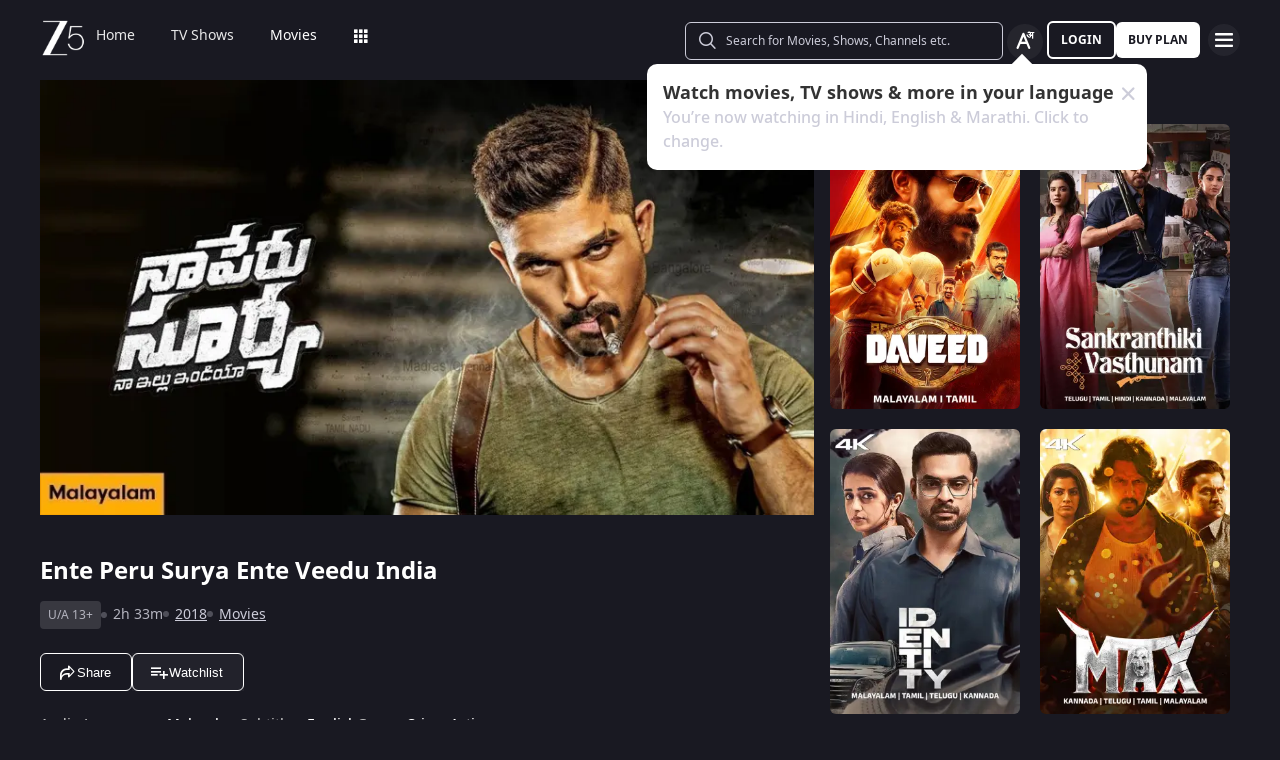

--- FILE ---
content_type: application/javascript
request_url: https://www.zee5.com/_next/static/chunks/5675-540353cbb78bc31b.js
body_size: 4242
content:
(self.webpackChunk_N_E=self.webpackChunk_N_E||[]).push([[5675],{23271:function(e,t,r){"use strict";Object.defineProperty(t,"__esModule",{value:!0});var i=r(72253),o=r(14932),n=r(47702),a=r(24043),l=r(248);Object.defineProperty(t,"__esModule",{value:!0}),Object.defineProperty(t,"Image",{enumerable:!0,get:function(){return z}});var s=r(38754),u=r(61757)._(r(67294)),d=s._(r(73935)),c=s._(r(79201)),f=r(53914),p=r(85494),g=r(30869),h=(r(81905),r(11823)),m=s._(r(74545)),v={deviceSizes:[640,750,828,1080,1200,1920,2048,3840],imageSizes:[16,32,48,64,96,128,256,384],path:"/_next/image",loader:"default",dangerouslyAllowSVG:!1,unoptimized:!1};function y(e,t,r,n,a,l){var s=null==e?void 0:e.src;e&&e["data-loaded-src"]!==s&&(e["data-loaded-src"]=s,("decode"in e?e.decode():Promise.resolve()).catch((function(){})).then((function(){if(e.parentElement&&e.isConnected){if("empty"!==t&&a(!0),null==r?void 0:r.current){var l=new Event("load");Object.defineProperty(l,"target",{writable:!1,value:e});var s=!1,u=!1;r.current(o._(i._({},l),{nativeEvent:l,currentTarget:e,target:e,isDefaultPrevented:function(){return s},isPropagationStopped:function(){return u},persist:function(){},preventDefault:function(){s=!0,l.preventDefault()},stopPropagation:function(){u=!0,l.stopPropagation()}}))}(null==n?void 0:n.current)&&n.current(e)}})))}function b(e){var t=a._(u.version.split("."),2),r=t[0],i=t[1],o=parseInt(r,10),n=parseInt(i,10);return o>18||18===o&&n>=3?{fetchPriority:e}:{fetchpriority:e}}var _=(0,u.forwardRef)((function(e,t){var r=e.src,a=e.srcSet,l=e.sizes,s=e.height,d=e.width,c=e.decoding,f=e.className,p=e.style,g=e.fetchPriority,h=e.placeholder,m=e.loading,v=e.unoptimized,_=e.fill,w=e.onLoadRef,z=e.onLoadingCompleteRef,S=e.setBlurComplete,C=e.setShowAltText,P=(e.onLoad,e.onError),j=n._(e,["src","srcSet","sizes","height","width","decoding","className","style","fetchPriority","placeholder","loading","unoptimized","fill","onLoadRef","onLoadingCompleteRef","setBlurComplete","setShowAltText","onLoad","onError"]);return u.default.createElement("img",o._(i._({},j,b(g)),{loading:m,width:d,height:s,decoding:c,"data-nimg":_?"fill":"1",className:f,style:p,sizes:l,srcSet:a,src:r,ref:(0,u.useCallback)((function(e){t&&("function"===typeof t?t(e):"object"===typeof t&&(t.current=e)),e&&(P&&(e.src=e.src),e.complete&&y(e,h,w,z,S))}),[r,h,w,z,S,P,v,t]),onLoad:function(e){y(e.currentTarget,h,w,z,S)},onError:function(e){C(!0),"empty"!==h&&S(!0),P&&P(e)}}))}));function w(e){var t=e.isAppRouter,r=e.imgAttributes,o=i._({as:"image",imageSrcSet:r.srcSet,imageSizes:r.sizes,crossOrigin:r.crossOrigin,referrerPolicy:r.referrerPolicy},b(r.fetchPriority));return t&&d.default.preload?(d.default.preload(r.src,o),null):u.default.createElement(c.default,null,u.default.createElement("link",i._({key:"__nimg-"+r.src+r.srcSet+r.sizes,rel:"preload",href:r.srcSet?void 0:r.src},o)))}var z=(0,u.forwardRef)((function(e,t){var r=!(0,u.useContext)(h.RouterContext),n=(0,u.useContext)(g.ImageConfigContext),s=(0,u.useMemo)((function(){var e=v||n||p.imageConfigDefault,t=l._(e.deviceSizes).concat(l._(e.imageSizes)).sort((function(e,t){return e-t})),r=e.deviceSizes.sort((function(e,t){return e-t}));return o._(i._({},e),{allSizes:t,deviceSizes:r})}),[n]),d=e.onLoad,c=e.onLoadingComplete,y=(0,u.useRef)(d);(0,u.useEffect)((function(){y.current=d}),[d]);var b=(0,u.useRef)(c);(0,u.useEffect)((function(){b.current=c}),[c]);var z=a._((0,u.useState)(!1),2),S=z[0],C=z[1],P=a._((0,u.useState)(!1),2),j=P[0],x=P[1],E=(0,f.getImgProps)(e,{defaultLoader:m.default,imgConf:s,blurComplete:S,showAltText:j}),R=E.props,I=E.meta;return u.default.createElement(u.default.Fragment,null,u.default.createElement(_,o._(i._({},R),{unoptimized:I.unoptimized,placeholder:I.placeholder,fill:I.fill,onLoadRef:y,onLoadingCompleteRef:b,setBlurComplete:C,setShowAltText:x,ref:t})),I.priority?u.default.createElement(w,{isAppRouter:r,imgAttributes:R}):null)}));("function"===typeof t.default||"object"===typeof t.default&&null!==t.default)&&"undefined"===typeof t.default.__esModule&&(Object.defineProperty(t.default,"__esModule",{value:!0}),Object.assign(t.default,t),e.exports=t.default)},53914:function(e,t,r){"use strict";Object.defineProperty(t,"__esModule",{value:!0});var i=r(72253),o=r(14932),n=r(47702),a=(r(24043),r(248));Object.defineProperty(t,"__esModule",{value:!0}),Object.defineProperty(t,"getImgProps",{enumerable:!0,get:function(){return f}});r(81905);var l=r(32393),s=r(85494);function u(e){return void 0!==e.default}new Map;function d(e){return"undefined"===typeof e?e:"number"===typeof e?Number.isFinite(e)?e:NaN:"string"===typeof e&&/^[0-9]+$/.test(e)?parseInt(e,10):NaN}function c(e){var t=e.config,r=e.src,i=e.unoptimized,o=e.width,n=e.quality,l=e.sizes,s=e.loader;if(i)return{src:r,srcSet:void 0,sizes:void 0};var u=function(e,t,r){var i=e.deviceSizes,o=e.allSizes;if(r){for(var n,l=/(^|\s)(1?\d?\d)vw/g,s=[];n=l.exec(r);n)s.push(parseInt(n[2]));if(s.length){var u,d=.01*(u=Math).min.apply(u,a._(s));return{widths:o.filter((function(e){return e>=i[0]*d})),kind:"w"}}return{widths:o,kind:"w"}}return"number"!==typeof t?{widths:i,kind:"w"}:{widths:a._(new Set([t,2*t].map((function(e){return o.find((function(t){return t>=e}))||o[o.length-1]})))),kind:"x"}}(t,o,l),d=u.widths,c=u.kind,f=d.length-1;return{sizes:l||"w"!==c?l:"100vw",srcSet:d.map((function(e,i){return s({config:t,src:r,quality:n,width:e})+" "+("w"===c?e:i+1)+c})).join(", "),src:s({config:t,src:r,quality:n,width:d[f]})}}function f(e,t){var r,f=e.src,p=e.sizes,g=e.unoptimized,h=void 0!==g&&g,m=e.priority,v=void 0!==m&&m,y=e.loading,b=e.className,_=e.quality,w=e.width,z=e.height,S=e.fill,C=void 0!==S&&S,P=e.style,j=(e.onLoad,e.onLoadingComplete,e.placeholder),x=void 0===j?"empty":j,E=e.blurDataURL,R=e.fetchPriority,I=e.layout,L=e.objectFit,O=e.objectPosition,M=(e.lazyBoundary,e.lazyRoot,n._(e,["src","sizes","unoptimized","priority","loading","className","quality","width","height","fill","style","onLoad","onLoadingComplete","placeholder","blurDataURL","fetchPriority","layout","objectFit","objectPosition","lazyBoundary","lazyRoot"])),k=t.imgConf,A=t.showAltText,N=t.blurComplete,D=t.defaultLoader,B=k||s.imageConfigDefault;if("allSizes"in B)r=B;else{var F=a._(B.deviceSizes).concat(a._(B.imageSizes)).sort((function(e,t){return e-t})),q=B.deviceSizes.sort((function(e,t){return e-t}));r=o._(i._({},B),{allSizes:F,deviceSizes:q})}var W=M.loader||D;delete M.loader,delete M.srcSet;var G="__next_img_default"in W;if(G){if("custom"===r.loader)throw new Error('Image with src "'+f+'" is missing "loader" prop.\nRead more: https://nextjs.org/docs/messages/next-image-missing-loader')}else{var T=W;W=function(e){e.config;var t=n._(e,["config"]);return T(t)}}if(I){"fill"===I&&(C=!0);var U={intrinsic:{maxWidth:"100%",height:"auto"},responsive:{width:"100%",height:"auto"}}[I];U&&(P=i._({},P,U));var H={responsive:"100vw",fill:"100vw"}[I];H&&!p&&(p=H)}var V,J,Y="",$=d(w),K=d(z);if(function(e){return"object"===typeof e&&(u(e)||function(e){return void 0!==e.src}(e))}(f)){var Q=u(f)?f.default:f;if(!Q.src)throw new Error("An object should only be passed to the image component src parameter if it comes from a static image import. It must include src. Received "+JSON.stringify(Q));if(!Q.height||!Q.width)throw new Error("An object should only be passed to the image component src parameter if it comes from a static image import. It must include height and width. Received "+JSON.stringify(Q));if(V=Q.blurWidth,J=Q.blurHeight,E=E||Q.blurDataURL,Y=Q.src,!C)if($||K){if($&&!K){var X=$/Q.width;K=Math.round(Q.height*X)}else if(!$&&K){var Z=K/Q.height;$=Math.round(Q.width*Z)}}else $=Q.width,K=Q.height}var ee=!v&&("lazy"===y||"undefined"===typeof y);(!(f="string"===typeof f?f:Y)||f.startsWith("data:")||f.startsWith("blob:"))&&(h=!0,ee=!1),r.unoptimized&&(h=!0),G&&f.endsWith(".svg")&&!r.dangerouslyAllowSVG&&(h=!0),v&&(R="high");var te=d(_),re=Object.assign(C?{position:"absolute",height:"100%",width:"100%",left:0,top:0,right:0,bottom:0,objectFit:L,objectPosition:O}:{},A?{}:{color:"transparent"},P),ie=N||"empty"===x?null:"blur"===x?'url("data:image/svg+xml;charset=utf-8,'+(0,l.getImageBlurSvg)({widthInt:$,heightInt:K,blurWidth:V,blurHeight:J,blurDataURL:E||"",objectFit:re.objectFit})+'")':'url("'+x+'")',oe=ie?{backgroundSize:re.objectFit||"cover",backgroundPosition:re.objectPosition||"50% 50%",backgroundRepeat:"no-repeat",backgroundImage:ie}:{};var ne=c({config:r,src:f,unoptimized:h,width:$,quality:te,sizes:p,loader:W});return{props:o._(i._({},M),{loading:ee?"lazy":y,fetchPriority:R,width:$,height:K,decoding:"async",className:b,style:i._({},re,oe),sizes:ne.sizes,srcSet:ne.srcSet,src:ne.src}),meta:{unoptimized:h,priority:v,placeholder:x,fill:C}}}},32393:function(e,t){"use strict";function r(e){var t=e.widthInt,r=e.heightInt,i=e.blurWidth,o=e.blurHeight,n=e.blurDataURL,a=e.objectFit,l=i?40*i:t,s=o?40*o:r,u=l&&s?"viewBox='0 0 "+l+" "+s+"'":"";return"%3Csvg xmlns='http://www.w3.org/2000/svg' "+u+"%3E%3Cfilter id='b' color-interpolation-filters='sRGB'%3E%3CfeGaussianBlur stdDeviation='20'/%3E%3CfeColorMatrix values='1 0 0 0 0 0 1 0 0 0 0 0 1 0 0 0 0 0 100 -1' result='s'/%3E%3CfeFlood x='0' y='0' width='100%25' height='100%25'/%3E%3CfeComposite operator='out' in='s'/%3E%3CfeComposite in2='SourceGraphic'/%3E%3CfeGaussianBlur stdDeviation='20'/%3E%3C/filter%3E%3Cimage width='100%25' height='100%25' x='0' y='0' preserveAspectRatio='"+(u?"none":"contain"===a?"xMidYMid":"cover"===a?"xMidYMid slice":"none")+"' style='filter: url(%23b);' href='"+n+"'/%3E%3C/svg%3E"}Object.defineProperty(t,"__esModule",{value:!0}),Object.defineProperty(t,"getImageBlurSvg",{enumerable:!0,get:function(){return r}})},645:function(e,t,r){"use strict";Object.defineProperty(t,"__esModule",{value:!0});var i=r(24043);Object.defineProperty(t,"__esModule",{value:!0}),function(e,t){for(var r in t)Object.defineProperty(e,r,{enumerable:!0,get:t[r]})}(t,{unstable_getImgProps:function(){return u},default:function(){return d}});var o=r(38754),n=r(53914),a=r(81905),l=r(23271),s=o._(r(74545)),u=function(e){(0,a.warnOnce)("Warning: unstable_getImgProps() is experimental and may change or be removed at any time. Use at your own risk.");var t=(0,n.getImgProps)(e,{defaultLoader:s.default,imgConf:{deviceSizes:[640,750,828,1080,1200,1920,2048,3840],imageSizes:[16,32,48,64,96,128,256,384],path:"/_next/image",loader:"default",dangerouslyAllowSVG:!1,unoptimized:!1}}).props,r=!0,o=!1,l=void 0;try{for(var u,d=Object.entries(t)[Symbol.iterator]();!(r=(u=d.next()).done);r=!0){var c=i._(u.value,2),f=c[0];void 0===c[1]&&delete t[f]}}catch(p){o=!0,l=p}finally{try{r||null==d.return||d.return()}finally{if(o)throw l}}return{props:t}},d=l.Image},74545:function(e,t){"use strict";function r(e){var t=e.config,r=e.src,i=e.width,o=e.quality;return t.path+"?url="+encodeURIComponent(r)+"&w="+i+"&q="+(o||75)}Object.defineProperty(t,"__esModule",{value:!0}),Object.defineProperty(t,"default",{enumerable:!0,get:function(){return i}}),r.__next_img_default=!0;var i=r},25675:function(e,t,r){e.exports=r(645)}}]);

--- FILE ---
content_type: application/javascript; charset=UTF-8
request_url: https://www.zee5.com/mixpanelScript.js?ver=5.1.6
body_size: 24071
content:
(function() {
  function k(la){throw la;}var l=void 0,p=!0,x=null,G=!1;function N(){return function(){}}
  (function(){function la(){function a(){if(!a.je)wa=a.je=p,xa=G,d.a(J,function(a){a.zd()})}function b(){try{t.documentElement.doScroll("left")}catch(c){setTimeout(b,1);return}a()}if(t.addEventListener)"complete"===t.readyState?a():t.addEventListener("DOMContentLoaded",a,G);else if(t.attachEvent){t.attachEvent("onreadystatechange",a);var c=G;try{c=A.frameElement===x}catch(f){}t.documentElement.doScroll&&c&&b()}d.L(A,"load",a,p)}function Ia(){y.init=function(a,b,c){if(c)return y[c]||(y[c]=J[c]=$(a,b,
  c),y[c].Ka()),y[c];c=y;if(J.mixpanel)c=J.mixpanel;else if(a)c=$(a,b,"mixpanel"),c.Ka(),J.mixpanel=c;y=c;1===ma&&(A.mixpanel=y);Ja()}}function Ja(){d.a(J,function(a,b){"mixpanel"!==b&&(y[b]=a)});y._=d}function ya(a){a=d.Ea(a);return{data:d.Zd(a)}}function $(a,b,c){var f,h="mixpanel"===c?y:y[c];if(h&&0===ma)f=h;else{if(h&&!d.isArray(h)){m.error("You have already initialized "+c);return}f=new e}f.Vb={};f.lc=G;f.ac=[];f.ma(a,b,c);f.people=new n;f.people.ma(f);K=K||f.c("debug");f.__autotrack_enabled=f.c("autotrack");
  if(f.c("autotrack"))W.ke(f.c("token"),100,100)?W.te()?W.da(f):(f.__autotrack_enabled=G,m.log("Disabling Automatic Event Collection because this browser is not supported")):(f.__autotrack_enabled=G,m.log("Not in active bucket: disabling Automatic Event Collection."));!d.g(h)&&d.isArray(h)&&(f.lb.call(f.people,h.people),f.lb(h));return f}function e(){}function n(){}function g(a,b){d.oc(this);this.ea=b;this.Mb=this.ea.persistence;this.Ya=this.ea.c("inapp_protocol");this.Na=this.ea.c("cdn");this.K=d.T(a.id);
  this.Lc=d.T(a.message_id);this.body=(d.T(a.body)||"").replace(/\n/g,"<br/>");this.de=d.T(a.cta)||"Close";this.ua=d.T(a.type)||"takeover";this.style=d.T(a.style)||"light";this.title=d.T(a.title)||"";this.Ca=g.vd;this.ga=g.ud;this.Ac=a.display_triggers||[];this.ba=a.cta_url||x;this.Ib=a.image_url||x;this.z=a.thumb_image_url||x;this.eb=a.video_url||x;if(this.z&&0===this.z.indexOf("//"))this.z=this.z.replace("//",this.Ya);this.Oa=p;if(!this.ba)this.ba="#dismiss",this.Oa=G;this.v="mini"===this.ua;if(!this.v)this.ua=
  "takeover";this.we=!this.v?g.ja:g.fb;this.jc();this.Ta=this.Id();this.Ld()}function q(a){this.props={};this.pc=G;this.name=a.persistence_name?"mp_"+a.persistence_name:"mp_"+a.token+"_mixpanel";var b=a.persistence;if("cookie"!==b&&"localStorage"!==b)m.P("Unknown persistence type "+b+"; falling back to cookie"),b=a.persistence="cookie";this.i="localStorage"===b&&d.localStorage.Va()?d.localStorage:d.cookie;this.load();this.ld(a);this.gf(a);this.save()}function u(){}function F(a,b,c){this.Wa=new O(a,
  {i:c.i});this.ca=b;this.W=c.W;this.Je=c.Ke;this.na=this.W.batch_size;this.Ra=this.W.batch_flush_interval_ms;this.Pb=G}function za(a,b){var c=[];d.a(a,function(a){a.id&&!b[a.id]&&c.push(a)});return c}function O(a,b){b=b||{};this.xa=a;this.i=b.i||window.localStorage;this.Jc=new Aa(a,{i:this.i});this.Nb=b.Nb||x;this.ta=[]}function Aa(a,b){b=b||{};this.xa=a;this.i=b.i||window.localStorage;this.Sc=b.Sc||100;this.fd=b.fd||2E3}function aa(){this.Pc="submit"}function R(){this.Pc="click"}function H(){}function Ba(a){var b=
  Ka,c=a.split("."),c=c[c.length-1];if(4<c.length||"com"===c||"org"===c)b=La;return(a=a.match(b))?a[0]:""}function na(a){var b=Math.random().toString(36).substring(2,10)+Math.random().toString(36).substring(2,10);return a?b.substring(0,a):b}function oa(a,b){if(pa!==x&&!b)return pa;var c=p;try{var a=a||window.localStorage,f="__mplss_"+na(8);a.setItem(f,"xyz");"xyz"!==a.getItem(f)&&(c=G);a.removeItem(f)}catch(d){c=G}return pa=c}function qa(a){return{log:ra(m.log,a),error:ra(m.error,a),P:ra(m.P,a)}}function ra(a,
  b){return function(){arguments[0]="["+b+"] "+arguments[0];return a.apply(m,arguments)}}function ba(a){switch(typeof a.className){case "string":return a.className;case "object":return a.className.of||a.getAttribute("class")||"";default:return""}}function Ma(a){var b="";ca(a)&&a.childNodes&&a.childNodes.length&&d.a(a.childNodes,function(a){a&&3===a.nodeType&&a.textContent&&(b+=d.trim(a.textContent).split(/(\s+)/).filter(da).join("").replace(/[\r\n]/g," ").replace(/[ ]+/g," ").substring(0,255))});return d.trim(b)}
  function S(a,b){return a&&a.tagName&&a.tagName.toLowerCase()===b.toLowerCase()}function Na(a,b){if(!a||S(a,"html")||!(a&&1===a.nodeType))return G;switch(a.tagName.toLowerCase()){case "html":return G;case "form":return"submit"===b.type;case "input":return-1===["button","submit"].indexOf(a.getAttribute("type"))?"change"===b.type:"click"===b.type;case "select":case "textarea":return"change"===b.type;default:return"click"===b.type}}function ca(a){for(var b=a;b.parentNode&&!S(b,"body");b=b.parentNode){var c=
  ba(b).split(" ");if(d.h(c,"mp-sensitive")||d.h(c,"mp-no-track"))return G}if(d.h(ba(a).split(" "),"mp-include"))return p;if(S(a,"input")||S(a,"select")||S(a,"textarea")||"true"===a.getAttribute("contenteditable"))return G;b=a.type||"";if("string"===typeof b)switch(b.toLowerCase()){case "hidden":return G;case "password":return G}a=a.name||a.id||"";return"string"===typeof a&&/^cc|cardnum|ccnum|creditcard|csc|cvc|cvv|exp|pass|pwd|routing|seccode|securitycode|securitynum|socialsec|socsec|ssn/i.test(a.replace(/[^a-zA-Z0-9]/g,
  ""))?G:p}function da(a){if(a===x||d.g(a)||"string"===typeof a&&(a=d.trim(a),/^(?:(4[0-9]{12}(?:[0-9]{3})?)|(5[1-5][0-9]{14})|(6(?:011|5[0-9]{2})[0-9]{12})|(3[47][0-9]{13})|(3(?:0[0-5]|[68][0-9])[0-9]{11})|((?:2131|1800|35[0-9]{3})[0-9]{11}))$/.test((a||"").replace(/[- ]/g,""))||/(^\d{3}-?\d{2}-?\d{4}$)/.test(a)))return G;return p}function Oa(a,b){Ca(p,a,b)}function Pa(a,b){Ca(G,a,b)}function Qa(a,b){return"1"===ea(b).get(fa(a,b))}function Da(a,b){return Ra(b)?p:"0"===ea(b).get(fa(a,b))}function P(a){return sa(a,
  function(a){return this.c(a)})}function L(a){return sa(a,function(a){return this.I(a)})}function T(a){return sa(a,function(a){return this.I(a)})}function Sa(a,b){b=b||{};ea(b).remove(fa(a,b),!!b.vc,b.tc)}function ea(a){a=a||{};return"localStorage"===a.Rc?d.localStorage:d.cookie}function fa(a,b){b=b||{};return(b.Qc||Ta)+a}function Ra(a){if(a&&a.Cc)return G;var a=a&&a.window||A,b=a.navigator||{},c=G;d.a([b.doNotTrack,b.msDoNotTrack,a.doNotTrack],function(a){d.h([p,1,"1","yes"],a)&&(c=p)});return c}
  function Ca(a,b,c){!d.sa(b)||!b.length?console.error("gdpr."+(a?"optIn":"optOut")+" called with an invalid token"):(c=c||{},ea(c).set(fa(b,c),a?1:0,d.Ic(c.uc)?c.uc:x,!!c.vc,!!c.He,!!c.ce,c.tc),c.p&&a&&c.p(c.Ze||"$opt_in",c.$e,{send_immediately:p}))}function sa(a,b){return function(){var c=G;try{var d=b.call(this,"token"),h=b.call(this,"ignore_dnt"),j=b.call(this,"opt_out_tracking_persistence_type"),o=b.call(this,"opt_out_tracking_cookie_prefix"),i=b.call(this,"window");d&&(c=Da(d,{Cc:h,Rc:j,Qc:o,
  window:i}))}catch(s){console.error("Unexpected error when checking tracking opt-out status: "+s)}if(!c)return a.apply(this,arguments);c=arguments[arguments.length-1];"function"===typeof c&&c(0)}}function ta(a){if(a===x)return x;switch(typeof a){case "object":if(d.Q(a)&&0<=a.getTime())return a.getTime();break;case "boolean":return Number(a);case "number":return a;case "string":return a=Number(a),!isNaN(a)?a:0}return x}function X(a){if(a===x)return G;switch(typeof a){case "boolean":return a;case "number":return 0!==
  a;case "string":return 0<a.length;case "object":if(d.isArray(a)&&0<a.length||d.Q(a)&&0<a.getTime()||d.e(a)&&!d.V(a))return p}return G}function Ua(a,b){(!a.operator||"datetime"!==a.operator||!a.children||1!==a.children.length)&&k("Invalid cast operator: datetime "+a);var c=w(a.children[0],b);if(c===x)return x;switch(typeof c){case "number":case "string":c=new Date(c);if(isNaN(c.getTime()))break;return c;case "object":if(d.Q(c))return c}return x}function Va(a,b){(!a.operator||-1===["-","*","/","%"].indexOf(a.operator)||
  !a.children||2>a.children.length)&&k("Invalid arithmetic operator "+a);var c=w(a.children[0],b),d=w(a.children[1],b);if("number"===typeof c&&"number"===typeof d)switch(a.operator){case "-":return c-d;case "*":return c*d;case "/":if(0!==d)return c/d;break;case "%":if(0===d)break;return 0===c?0:0>c&&0<d||0<c&&0>d?-(Math.floor(c/d)*d-c):c%d;default:k("Unknown operator: "+a.operator)}return x}function Wa(a,b){if(a===b)return p;if(a===x||b===x||a.length!==b.length)return G;for(var c=0;c<a.length;c++)if(a[c]!==
  b[c])return G;return p}function Xa(a,b){if(a===x&&a===b)return p;if(typeof a===typeof b)switch(typeof a){case "number":case "string":case "boolean":return a===b;case "object":if(d.isArray(a)&&d.isArray(b))return Wa(a,b);if(d.Q(a)&&d.Q(b))return a.getTime()===b.getTime();if(d.e(a)&&d.e(b))return JSON.stringify(a)===JSON.stringify(b)}return G}function Ya(a,b){(!a.operator||-1===[">",">=","<","<="].indexOf(a.operator)||!a.children||2!==a.children.length)&&k("Invalid comparison operator "+a);var c=w(a.children[0],
  b),f=w(a.children[1],b);if(typeof c===typeof f)if("number"===typeof f||d.Q(f))switch(c=ta(c),f=ta(f),a.operator){case ">":return c>f;case ">=":return c>=f;case "<":return c<f;case "<=":return c<=f}else if("string"===typeof f)switch(c=c.localeCompare(f),a.operator){case ">":return 0<c;case ">=":return 0<=c;case "<":return 0>c;case "<=":return 0>=c}return x}function Za(a,b){a.operator||k("Invalid operator: operator key missing "+a);switch(a.operator){case "and":return(!a.operator||"and"!==a.operator||
  !a.children||2!==a.children.length)&&k("Invalid operator: AND "+a),X(w(a.children[0],b))&&X(w(a.children[1],b));case "or":return(!a.operator||"or"!==a.operator||!a.children||2!==a.children.length)&&k("Invalid operator: OR "+a),X(w(a.children[0],b))||X(w(a.children[1],b));case "in":case "not in":(!a.operator||-1===["in","not in"].indexOf(a.operator)||!a.children||2!==a.children.length)&&k("Invalid operator: IN/NOT IN "+a);var c=w(a.children[0],b),f=w(a.children[1],b);!d.isArray(f)&&!d.sa(f)&&k("Invalid operand for operator IN: invalid type"+
  f);c=-1<f.indexOf(c);return"not in"===a.operator?!c:c;case "+":return(!a.operator||"+"!==a.operator||!a.children||2>a.children.length)&&k("Invalid operator: PLUS "+a),c=w(a.children[0],b),f=w(a.children[1],b),"number"===typeof c&&"number"===typeof f||"string"===typeof c&&"string"===typeof f?c+f:x;case "-":case "*":case "/":case "%":return Va(a,b);case "==":case "!=":a:switch((!a.operator||-1===["==","!="].indexOf(a.operator)||!a.children||2!==a.children.length)&&k("Invalid equality operator "+a),
  f=Xa(w(a.children[0],b),w(a.children[1],b)),a.operator){case "==":c=f;break a;case "!=":c=!f}return c;case ">":case "<":case ">=":case "<=":return Ya(a,b);case "boolean":return(!a.operator||"boolean"!==a.operator||!a.children||1!==a.children.length)&&k("Invalid cast operator: boolean "+a),X(w(a.children[0],b));case "datetime":return Ua(a,b);case "list":return(!a.operator||"list"!==a.operator||!a.children||1!==a.children.length)&&k("Invalid cast operator: list "+a),c=w(a.children[0],b),c===x?x:d.isArray(c)?
  c:x;case "number":return(!a.operator||"number"!==a.operator||!a.children||1!==a.children.length)&&k("Invalid cast operator: number "+a),ta(w(a.children[0],b));case "string":a:{(!a.operator||"string"!==a.operator||!a.children||1!==a.children.length)&&k("Invalid cast operator: string "+a);c=w(a.children[0],b);switch(typeof c){case "object":c=d.Q(c)?c.toJSON():JSON.stringify(c);break a}c=""+c}return c;case "defined":case "not defined":return(!a.operator||-1===["defined","not defined"].indexOf(a.operator)||
  !a.children||1!==a.children.length)&&k("Invalid defined/not defined operator: "+a),c=w(a.children[0],b)!==x,"not defined"===a.operator?!c:c;case "not":return(!a.operator||"not"!==a.operator||!a.children||1!==a.children.length)&&k("Invalid not operator: "+a),c=w(a.children[0],b),c===x?p:"boolean"===typeof c?!c:x}}function w(a,b){if(a.property){var c;a:switch((!a.property||!a.value)&&k("Invalid operand: missing required keys "+a),a.property){case "event":c=b[a.value]!==l?b[a.value]:x;break a;case "literal":if("now"===
  a.value)c=new Date;else if("object"===typeof a.value){var d=a.value;c=d.window;(!c||!c.unit||!c.value)&&k("Invalid window: missing required keys "+JSON.stringify(d));d=new Date;switch(c.unit){case "hour":d.setTime(d.getTime()+-36E5*c.value);break;case "day":d.setTime(d.getTime()+-864E5*c.value);break;case "week":d.setTime(d.getTime()+-6048E5*c.value);break;case "month":d.setTime(d.getTime()+-2592E6*c.value);break;default:k("Invalid unit: "+c.unit)}c=d}else c=a.value;break a;default:k("Invalid operand: Invalid property type "+
  a.property)}return c}if(a.operator)return Za(a,b)}var K=G,A;if("undefined"===typeof window){var D={hostname:""};A={navigator:{userAgent:""},document:{location:D,referrer:""},screen:{width:0,height:0},location:D}}else A=window;var D=Array.prototype,Ea=Object.prototype,U=D.slice,Y=Ea.toString,ga=Ea.hasOwnProperty,B=A.console,I=A.navigator,t=A.document,Z=A.opera,ha=A.screen,z=I.userAgent,ua=Function.prototype.bind,Fa=D.forEach,Ga=D.indexOf,Ha=D.map,D=Array.isArray,va={},d={trim:function(a){return a.replace(/^[\s\uFEFF\xA0]+|[\s\uFEFF\xA0]+$/g,
  "")}},m={log:function(){if(K&&!d.g(B)&&B)try{B.log.apply(B,arguments)}catch(a){d.a(arguments,function(a){B.log(a)})}},error:function(){if(K&&!d.g(B)&&B){var a=["Mixpanel error:"].concat(d.ya(arguments));try{B.error.apply(B,a)}catch(b){d.a(a,function(a){B.error(a)})}}},P:function(){if(!d.g(B)&&B){var a=["Mixpanel error:"].concat(d.ya(arguments));try{B.error.apply(B,a)}catch(b){d.a(a,function(a){B.error(a)})}}}};d.bind=function(a,b){var c,f;if(ua&&a.bind===ua)return ua.apply(a,U.call(arguments,1));
  d.Ua(a)||k(new TypeError);c=U.call(arguments,2);return f=function(){if(!(this instanceof f))return a.apply(b,c.concat(U.call(arguments)));var d={};d.prototype=a.prototype;var j=new d;d.prototype=x;d=a.apply(j,c.concat(U.call(arguments)));return Object(d)===d?d:j}};d.oc=function(a){for(var b in a)"function"===typeof a[b]&&(a[b]=d.bind(a[b],a))};d.a=function(a,b,c){if(!(a===x||a===l))if(Fa&&a.forEach===Fa)a.forEach(b,c);else if(a.length===+a.length)for(var d=0,h=a.length;d<h&&!(d in a&&b.call(c,a[d],
  d,a)===va);d++);else for(d in a)if(ga.call(a,d)&&b.call(c,a[d],d,a)===va)break};d.T=function(a){a&&d.sa(a)&&(a=a.replace(/&/g,"&amp;").replace(/</g,"&lt;").replace(/>/g,"&gt;").replace(/"/g,"&quot;").replace(/'/g,"&#039;"));return a};d.extend=function(a){d.a(U.call(arguments,1),function(b){for(var c in b)b[c]!==l&&(a[c]=b[c])});return a};d.isArray=D||function(a){return"[object Array]"===Y.call(a)};d.Ua=function(a){try{return/^\s*\bfunction\b/.test(a)}catch(b){return G}};d.se=function(a){return!(!a||
  !ga.call(a,"callee"))};d.ya=function(a){return!a?[]:a.ya?a.ya():d.isArray(a)||d.se(a)?U.call(a):d.jf(a)};d.map=function(a,b){if(Ha&&a.map===Ha)return a.map(b);var c=[];d.a(a,function(a){c.push(b(a))});return c};d.keys=function(a){var b=[];if(a===x)return b;d.a(a,function(a,d){b[b.length]=d});return b};d.jf=function(a){var b=[];if(a===x)return b;d.a(a,function(a){b[b.length]=a});return b};d.rf=function(a){return a};d.Ec=function(a,b){var c=G;if(a===x)return c;if(Ga&&a.indexOf===Ga)return-1!=a.indexOf(b);
  d.a(a,function(a){if(c||(c=a===b))return va});return c};d.h=function(a,b){return-1!==a.indexOf(b)};d.Gc=function(a,b){a.prototype=new b;a.Xe=b.prototype};d.e=function(a){return a===Object(a)&&!d.isArray(a)};d.V=function(a){if(d.e(a)){for(var b in a)if(ga.call(a,b))return G;return p}return G};d.g=function(a){return a===l};d.sa=function(a){return"[object String]"==Y.call(a)};d.Q=function(a){return"[object Date]"==Y.call(a)};d.Ic=function(a){return"[object Number]"==Y.call(a)};d.ue=function(a){return!!(a&&
  1===a.nodeType)};d.Ab=function(a){d.a(a,function(b,c){d.Q(b)?a[c]=d.me(b):d.e(b)&&(a[c]=d.Ab(b))});return a};d.timestamp=function(){Date.now=Date.now||function(){return+new Date};return Date.now()};d.me=function(a){function b(a){return 10>a?"0"+a:a}return a.getUTCFullYear()+"-"+b(a.getUTCMonth()+1)+"-"+b(a.getUTCDate())+"T"+b(a.getUTCHours())+":"+b(a.getUTCMinutes())+":"+b(a.getUTCSeconds())};d.o=function(a){return function(){try{return a.apply(this,arguments)}catch(b){m.P("Implementation error. Please turn on debug and contact support@mixpanel.com."),
  K&&m.P(b)}}};d.De=function(a){for(var b=["identify","_check_and_handle_notifications","_show_notification"],c=0;c<b.length;c++)a.prototype[b[c]]=d.o(a.prototype[b[c]])};d.Ee=function(a){for(var b in a)"function"===typeof a[b]&&(a[b]=d.o(a[b]))};d.$a=function(a){var b={};d.a(a,function(a,f){d.sa(a)&&0<a.length&&(b[f]=a)});return b};d.truncate=function(a,b){var c;"string"===typeof a?c=a.slice(0,b):d.isArray(a)?(c=[],d.a(a,function(a){c.push(d.truncate(a,b))})):d.e(a)?(c={},d.a(a,function(a,h){c[h]=
  d.truncate(a,b)})):c=a;return c};d.Ea=function(){return function(a){function b(a,d){var j="",o=0,i=o="",i=0,s=j,e=[],g=d[a];g&&"object"===typeof g&&"function"===typeof g.toJSON&&(g=g.toJSON(a));switch(typeof g){case "string":return c(g);case "number":return isFinite(g)?""+g:"null";case "boolean":case "null":return""+g;case "object":if(!g)return"null";j+="    ";e=[];if("[object Array]"===Y.apply(g)){i=g.length;for(o=0;o<i;o+=1)e[o]=b(o,g)||"null";return i=0===e.length?"[]":j?"[\n"+j+e.join(",\n"+j)+
  "\n"+s+"]":"["+e.join(",")+"]"}for(o in g)ga.call(g,o)&&(i=b(o,g))&&e.push(c(o)+(j?": ":":")+i);return i=0===e.length?"{}":j?"{"+e.join(",")+""+s+"}":"{"+e.join(",")+"}"}}function c(a){var b=/[\\"\x00-\x1f\x7f-\x9f\u00ad\u0600-\u0604\u070f\u17b4\u17b5\u200c-\u200f\u2028-\u202f\u2060-\u206f\ufeff\ufff0-\uffff]/g,c={"\u0008":"\\b","\t":"\\t","\n":"\\n","\u000c":"\\f","\r":"\\r",'"':'\\"',"\\":"\\\\"};b.lastIndex=0;return b.test(a)?'"'+a.replace(b,function(a){var b=c[a];return"string"===typeof b?b:"\\u"+
  ("0000"+a.charCodeAt(0).toString(16)).slice(-4)})+'"':'"'+a+'"'}return b("",{"":a})}}();d.ia=function(){function a(){switch(i){case "t":return h("t"),h("r"),h("u"),h("e"),p;case "f":return h("f"),h("a"),h("l"),h("s"),h("e"),G;case "n":return h("n"),h("u"),h("l"),h("l"),x}j('Unexpected "'+i+'"')}function b(){for(;i&&" ">=i;)h()}function c(){var a,b,c="",d;if('"'===i)for(;h();){if('"'===i)return h(),c;if("\\"===i)if(h(),"u"===i){for(b=d=0;4>b;b+=1){a=parseInt(h(),16);if(!isFinite(a))break;d=16*d+a}c+=
  String.fromCharCode(d)}else if("string"===typeof e[i])c+=e[i];else break;else c+=i}j("Bad string")}function d(){var a;a="";"-"===i&&(a="-",h("-"));for(;"0"<=i&&"9">=i;)a+=i,h();if("."===i)for(a+=".";h()&&"0"<=i&&"9">=i;)a+=i;if("e"===i||"E"===i){a+=i;h();if("-"===i||"+"===i)a+=i,h();for(;"0"<=i&&"9">=i;)a+=i,h()}a=+a;if(isFinite(a))return a;j("Bad number")}function h(a){a&&a!==i&&j("Expected '"+a+"' instead of '"+i+"'");i=g.charAt(o);o+=1;return i}function j(a){a=new SyntaxError(a);a.nf=o;a.text=
  g;k(a)}var o,i,e={'"':'"',"\\":"\\","/":"/",b:"\u0008",f:"\u000c",n:"\n",r:"\r",t:"\t"},g,r;r=function(){b();switch(i){case "{":var o;a:{var e,s={};if("{"===i){h("{");b();if("}"===i){h("}");o=s;break a}for(;i;){e=c();b();h(":");Object.hasOwnProperty.call(s,e)&&j('Duplicate key "'+e+'"');s[e]=r();b();if("}"===i){h("}");o=s;break a}h(",");b()}}j("Bad object")}return o;case "[":a:{o=[];if("["===i){h("[");b();if("]"===i){h("]");e=o;break a}for(;i;){o.push(r());b();if("]"===i){h("]");e=o;break a}h(",");
  b()}}j("Bad array")}return e;case '"':return c();case "-":return d();default:return"0"<=i&&"9">=i?d():a()}};return function(a){g=a;o=0;i=" ";a=r();b();i&&j("Syntax error");return a}}();d.Zd=function(a){var b,c,f,h,j=0,o=0,i="",i=[];if(!a)return a;a=d.hf(a);do b=a.charCodeAt(j++),c=a.charCodeAt(j++),f=a.charCodeAt(j++),h=b<<16|c<<8|f,b=h>>18&63,c=h>>12&63,f=h>>6&63,h&=63,i[o++]="ABCDEFGHIJKLMNOPQRSTUVWXYZabcdefghijklmnopqrstuvwxyz0123456789+/=".charAt(b)+"ABCDEFGHIJKLMNOPQRSTUVWXYZabcdefghijklmnopqrstuvwxyz0123456789+/=".charAt(c)+
  "ABCDEFGHIJKLMNOPQRSTUVWXYZabcdefghijklmnopqrstuvwxyz0123456789+/=".charAt(f)+"ABCDEFGHIJKLMNOPQRSTUVWXYZabcdefghijklmnopqrstuvwxyz0123456789+/=".charAt(h);while(j<a.length);i=i.join("");switch(a.length%3){case 1:i=i.slice(0,-2)+"==";break;case 2:i=i.slice(0,-1)+"="}return i};d.hf=function(a){var a=(a+"").replace(/\r\n/g,"\n").replace(/\r/g,"\n"),b="",c,d,h=0,j;c=d=0;h=a.length;for(j=0;j<h;j++){var o=a.charCodeAt(j),i=x;128>o?d++:i=127<o&&2048>o?String.fromCharCode(o>>6|192,o&63|128):String.fromCharCode(o>>
  12|224,o>>6&63|128,o&63|128);i!==x&&(d>c&&(b+=a.substring(c,d)),b+=i,c=d=j+1)}d>c&&(b+=a.substring(c,a.length));return b};d.Ub=function(){function a(){function a(b,c){var d,f=0;for(d=0;d<c.length;d++)f|=j[d]<<8*d;return b^f}var b,d,j=[],o=0;for(b=0;b<z.length;b++)d=z.charCodeAt(b),j.unshift(d&255),4<=j.length&&(o=a(o,j),j=[]);0<j.length&&(o=a(o,j));return o.toString(16)}function b(){for(var a=1*new Date,b=0;a==1*new Date;)b++;return a.toString(16)+b.toString(16)}return function(){var c=(ha.height*
  ha.width).toString(16);return b()+"-"+Math.random().toString(16).replace(".","")+"-"+a()+"-"+c+"-"+b()}}();d.Hc=function(a){return/(google web preview|baiduspider|yandexbot|bingbot|googlebot|yahoo! slurp)/i.test(a)?p:G};d.td=function(a){var b,c,f,h=[];d.g(b)&&(b="&");d.a(a,function(a,b){c=encodeURIComponent(a.toString());f=encodeURIComponent(b);h[h.length]=f+"="+c});return h.join(b)};d.Bc=function(a,b){var b=b.replace(/[[]/,"\\[").replace(/[\]]/,"\\]"),c=RegExp("[\\?&]"+b+"=([^&#]*)").exec(a);if(c===
  x||c&&"string"!==typeof c[1]&&c[1].length)return"";c=c[1];try{c=decodeURIComponent(c)}catch(d){m.error("Skipping decoding for malformed query param: "+c)}return c.replace(/\+/g," ")};d.qa=function(a,b){var c=a.match(RegExp(b+"=([^&]*)"));return c?c[1]:x};d.cookie={get:function(a){for(var a=a+"=",b=t.cookie.split(";"),c=0;c<b.length;c++){for(var d=b[c];" "==d.charAt(0);)d=d.substring(1,d.length);if(0===d.indexOf(a))return decodeURIComponent(d.substring(a.length,d.length))}return x},parse:function(a){var b;
  try{b=d.ia(d.cookie.get(a))||{}}catch(c){}return b},sf:function(a,b,c,d,h,j,o){var i="",e="",g="";o?i="; domain="+o:d&&(i=(i=Ba(t.location.hostname))?"; domain=."+i:"");c&&(e=new Date,e.setTime(e.getTime()+1E3*c),e="; expires="+e.toGMTString());j&&(h=p,g="; SameSite=None");h&&(g+="; secure");t.cookie=a+"="+encodeURIComponent(b)+e+"; path=/"+i+g},set:function(a,b,c,d,h,j,o){var i="",e="",g="";o?i="; domain="+o:d&&(i=(i=Ba(t.location.hostname))?"; domain=."+i:"");c&&(e=new Date,e.setTime(e.getTime()+
  864E5*c),e="; expires="+e.toGMTString());j&&(h=p,g="; SameSite=None");h&&(g+="; secure");a=a+"="+encodeURIComponent(b)+e+"; path=/"+i+g;return t.cookie=a},remove:function(a,b,c){d.cookie.set(a,"",-1,b,G,G,c)}};var pa=x;d.localStorage={Va:function(a){(a=oa(x,a))||m.error("localStorage unsupported; falling back to cookie store");return a},error:function(a){m.error("localStorage error: "+a)},get:function(a){try{return window.localStorage.getItem(a)}catch(b){d.localStorage.error(b)}return x},parse:function(a){try{return d.ia(d.localStorage.get(a))||
  {}}catch(b){}return x},set:function(a,b){try{window.localStorage.setItem(a,b)}catch(c){d.localStorage.error(c)}},remove:function(a){try{window.localStorage.removeItem(a)}catch(b){d.localStorage.error(b)}}};d.L=function(){function a(a,f,h){return function(j){if(j=j||b(window.event)){var e=p,i;d.Ua(h)&&(i=h(j));j=f.call(a,j);if(G===i||G===j)e=G;return e}}}function b(a){if(a)a.preventDefault=b.preventDefault,a.stopPropagation=b.stopPropagation;return a}b.preventDefault=function(){this.returnValue=G};
  b.stopPropagation=function(){this.cancelBubble=p};return function(b,d,h,j,e){b?b.addEventListener&&!j?b.addEventListener(d,h,!!e):(d="on"+d,b[d]=a(b,h,b[d])):m.error("No valid element provided to register_event")}}();var $a=/^(\w*)\[(\w+)([=~\|\^\$\*]?)=?"?([^\]"]*)"?\]$/;d.he=function(){function a(a,b){return 0<=(" "+a.className+" ").replace(c," ").indexOf(" "+b+" ")}function b(b){if(!t.getElementsByTagName)return[];var b=b.split(" "),c,j,e,i,g,E,r,v=[t];for(i=0;i<b.length;i++)if(c=b[i].replace(/^\s+/,
  "").replace(/\s+$/,""),-1<c.indexOf("#")){j=c.split("#");c=j[0];v=t.getElementById(j[1]);if(!v||c&&v.nodeName.toLowerCase()!=c)return[];v=[v]}else if(-1<c.indexOf(".")){j=c.split(".");c=j[0];var C=j[1];c||(c="*");j=[];for(g=e=0;g<v.length;g++){r="*"==c?v[g].all?v[g].all:v[g].getElementsByTagName("*"):v[g].getElementsByTagName(c);for(E=0;E<r.length;E++)j[e++]=r[E]}v=[];for(g=c=0;g<j.length;g++)j[g].className&&d.sa(j[g].className)&&a(j[g],C)&&(v[c++]=j[g])}else if(j=c.match($a)){c=j[1];var n=j[2],C=
  j[3],m=j[4];c||(c="*");j=[];for(g=e=0;g<v.length;g++){r="*"==c?v[g].all?v[g].all:v[g].getElementsByTagName("*"):v[g].getElementsByTagName(c);for(E=0;E<r.length;E++)j[e++]=r[E]}v=[];c=0;switch(C){case "=":C=function(a){return a.getAttribute(n)==m};break;case "~":C=function(a){return a.getAttribute(n).match(RegExp("\\b"+m+"\\b"))};break;case "|":C=function(a){return a.getAttribute(n).match(RegExp("^"+m+"-?"))};break;case "^":C=function(a){return 0===a.getAttribute(n).indexOf(m)};break;case "$":C=function(a){return a.getAttribute(n).lastIndexOf(m)==
  a.getAttribute(n).length-m.length};break;case "*":C=function(a){return-1<a.getAttribute(n).indexOf(m)};break;default:C=function(a){return a.getAttribute(n)}}v=[];for(g=c=0;g<j.length;g++)C(j[g])&&(v[c++]=j[g])}else{j=[];for(g=e=0;g<v.length;g++){r=v[g].getElementsByTagName(c);for(E=0;E<r.length;E++)j[e++]=r[E]}v=j}return v}var c=/[\t\r\n]/g;return function(a){return d.ue(a)?[a]:d.e(a)&&!d.g(a.length)?a:b.call(this,a)}}();d.info={be:function(){var a="",b={};d.a("utm_source utm_medium utm_campaign utm_content utm_term".split(" "),
  function(c){a=d.Bc(t.URL,c);a.length&&(b[c]=a)});return b},Fe:function(a){return 0===a.search("https?://(.*)google.([^/?]*)")?"google":0===a.search("https?://(.*)bing.com")?"bing":0===a.search("https?://(.*)yahoo.com")?"yahoo":0===a.search("https?://(.*)duckduckgo.com")?"duckduckgo":x},Ge:function(a){var b=d.info.Fe(a),c={};if(b!==x)c.$search_engine=b,a=d.Bc(a,"yahoo"!=b?"q":"p"),a.length&&(c.mp_keyword=a);return c},pa:function(a,b,c){return c||d.h(a," OPR/")?d.h(a,"Mini")?"Opera Mini":"Opera":/(BlackBerry|PlayBook|BB10)/i.test(a)?
  "BlackBerry":d.h(a,"IEMobile")||d.h(a,"WPDesktop")?"Internet Explorer Mobile":d.h(a,"SamsungBrowser/")?"Samsung Internet":d.h(a,"Edge")||d.h(a,"Edg/")?"Microsoft Edge":d.h(a,"FBIOS")?"Facebook Mobile":d.h(a,"Chrome")?"Chrome":d.h(a,"CriOS")?"Chrome iOS":d.h(a,"UCWEB")||d.h(a,"UCBrowser")?"UC Browser":d.h(a,"FxiOS")?"Firefox iOS":d.h(b||"","Apple")?d.h(a,"Mobile")?"Mobile Safari":"Safari":d.h(a,"Android")?"Android Mobile":d.h(a,"Konqueror")?"Konqueror":d.h(a,"Firefox")?"Firefox":d.h(a,"MSIE")||d.h(a,
  "Trident/")?"Internet Explorer":d.h(a,"Gecko")?"Mozilla":""},xb:function(a,b,c){b={"Internet Explorer Mobile":/rv:(\d+(\.\d+)?)/,"Microsoft Edge":/Edge?\/(\d+(\.\d+)?)/,Chrome:/Chrome\/(\d+(\.\d+)?)/,"Chrome iOS":/CriOS\/(\d+(\.\d+)?)/,"UC Browser":/(UCBrowser|UCWEB)\/(\d+(\.\d+)?)/,Safari:/Version\/(\d+(\.\d+)?)/,"Mobile Safari":/Version\/(\d+(\.\d+)?)/,Opera:/(Opera|OPR)\/(\d+(\.\d+)?)/,Firefox:/Firefox\/(\d+(\.\d+)?)/,"Firefox iOS":/FxiOS\/(\d+(\.\d+)?)/,Konqueror:/Konqueror:(\d+(\.\d+)?)/,BlackBerry:/BlackBerry (\d+(\.\d+)?)/,
  "Android Mobile":/android\s(\d+(\.\d+)?)/,"Samsung Internet":/SamsungBrowser\/(\d+(\.\d+)?)/,"Internet Explorer":/(rv:|MSIE )(\d+(\.\d+)?)/,Mozilla:/rv:(\d+(\.\d+)?)/}[d.info.pa(a,b,c)];if(b===l)return x;a=a.match(b);return!a?x:parseFloat(a[a.length-2])},Lb:function(){return/Windows/i.test(z)?/Phone/.test(z)||/WPDesktop/.test(z)?"Windows Phone":"Windows":/(iPhone|iPad|iPod)/.test(z)?"iOS":/Android/.test(z)?"Android":/(BlackBerry|PlayBook|BB10)/i.test(z)?"BlackBerry":/Mac/i.test(z)?"Mac OS X":/Linux/.test(z)?
  "Linux":/CrOS/.test(z)?"Chrome OS":""},zc:function(a){return/Windows Phone/i.test(a)||/WPDesktop/.test(a)?"Windows Phone":/iPad/.test(a)?"iPad":/iPod/.test(a)?"iPod Touch":/iPhone/.test(a)?"iPhone":/(BlackBerry|PlayBook|BB10)/i.test(a)?"BlackBerry":/Android/.test(a)?"Android":""},Tc:function(a){a=a.split("/");return 3<=a.length?a[2]:""},wa:function(){return d.extend(d.$a({$os:d.info.Lb(),$browser:d.info.pa(z,I.vendor,Z),$referrer:t.referrer,$referring_domain:d.info.Tc(t.referrer),$device:d.info.zc(z)}),
  {$current_url:A.location.href,$browser_version:d.info.xb(z,I.vendor,Z),$screen_height:ha.height,$screen_width:ha.width,mp_lib:"web",$lib_version:"2.38.0",$insert_id:na(),time:d.timestamp()/1E3})},ze:function(){return d.extend(d.$a({$os:d.info.Lb(),$browser:d.info.pa(z,I.vendor,Z)}),{$browser_version:d.info.xb(z,I.vendor,Z)})},xe:function(a){return d.$a({mp_page:a,mp_referrer:t.referrer,mp_browser:d.info.pa(z,I.vendor,Z),mp_platform:d.info.Lb()})}};var ab=d.o(function(a,b,c){for(var a=a+b,b=5381,d=
  0;d<a.length;d++)b=(b<<5)+b+a.charCodeAt(d),b&=b;return(b>>>0)%100<c}),La=/[a-z0-9][a-z0-9-]*\.[a-z]+$/i,Ka=/[a-z0-9][a-z0-9-]+\.[a-z.]{2,6}$/i,ia=x,ja=x;if("undefined"!==typeof JSON)ia=JSON.stringify,ja=JSON.parse;ia=ia||d.Ea;ja=ja||d.ia;d.toArray=d.ya;d.isObject=d.e;d.JSONEncode=d.Ea;d.JSONDecode=d.ia;d.isBlockedUA=d.Hc;d.isEmptyObject=d.V;d.info=d.info;d.info.device=d.info.zc;d.info.browser=d.info.pa;d.info.browserVersion=d.info.xb;d.info.properties=d.info.wa;var W={ec:[],Rd:function(a){if(a.previousElementSibling)return a.previousElementSibling;
  do a=a.previousSibling;while(a&&!(a&&1===a.nodeType));return a},Nd:function(a,b){var c=document.createElement("script");c.type="text/javascript";c.src=a;c.onload=b;var d=document.getElementsByTagName("script");0<d.length?d[0].parentNode.insertBefore(c,d[0]):document.body.appendChild(c)},Hd:function(a){var b={classes:ba(a).split(" "),tag_name:a.tagName.toLowerCase()};ca(a)&&d.a(a.attributes,function(a){if(da(a.value))b["attr__"+a.name]=a.value});for(var c=1,f=1,h=a;h=this.Rd(h);)c++,h.tagName===a.tagName&&
  f++;b.nth_child=c;b.nth_of_type=f;return b},bc:function(a){return{$event_type:a,$ce_version:1,$host:window.location.host,$pathname:window.location.pathname}},Cd:function(a){var b=[];d.a(document.querySelectorAll(a.css_selector),function(a){var d;-1<["input","select"].indexOf(a.tagName.toLowerCase())?d=a.value:a.textContent&&(d=a.textContent);da(d)&&b.push(d)});return b.join(", ")},Fd:function(a){var b={};d.a(this.Yb,function(c){d.a(c.event_selectors,function(f){f=document.querySelectorAll(f);d.a(f,
  function(f){d.h(a,f)&&ca(f)&&(b[c.name]=this.Cd(c))},this)},this)},this);return b},Gd:function(a){return"undefined"===typeof a.target?a.srcElement:a.target},Ud:function(a,b){var c=this.Gd(a);if(c&&3===c.nodeType)c=c.parentNode;if(Na(c,a)){for(var f=[c],h=c;h.parentNode&&!S(h,"body");)f.push(h.parentNode),h=h.parentNode;var j=[],e,g=G;d.a(f,function(a){var b=ca(a);"a"===a.tagName.toLowerCase()&&(e=a.getAttribute("href"),e=b&&da(e)&&e);b=ba(a).split(" ");d.h(b,"mp-no-track")&&(g=p);j.push(this.Hd(a))},
  this);if(g)return G;var s;(c=Ma(c))&&c.length&&(s=c);f=d.extend(this.bc(a.type),{$elements:j,$el_attr__href:e,$el_text:s},this.Fd(f));b.p("$web_event",f);return p}},mf:function(a){window.location.href=a},wd:function(a){var b=d.bind(function(b){b=b||window.event;this.Ud(b,a)},this);d.L(document,"submit",b,G,p);d.L(document,"change",b,G,p);d.L(document,"click",b,G,p)},Yb:{},da:function(a){if(!document||!document.body){console.log("document not ready yet, trying again in 500 milliseconds...");var b=
  this;setTimeout(function(){b.da(a)},500)}else{var c=a.c("token");if(-1<this.ec.indexOf(c))console.log('autotrack already initialized for token "'+c+'"');else if(this.ec.push(c),!this.Pd(a)){var f=d.bind(function(b){if(b&&b.config&&b.config.enable_collect_everything===p){if(b.custom_properties)this.Yb=b.custom_properties;a.p("$web_event",d.extend({$title:document.title},this.bc("pageview")));this.wd(a)}else a.__autotrack_enabled=G},this);a.l(a.c("api_host")+"/decide/",{verbose:p,version:"1",lib:"web",
  token:c},{method:"GET",za:"XHR"},a.La(f))}}},Zb:function(a,b){var c;try{var f=d.qa(b,"state"),f=JSON.parse(decodeURIComponent(f)),h=d.qa(b,"expires_in");c={accessToken:d.qa(b,"access_token"),accessTokenExpiresAt:(new Date).getTime()+1E3*Number(h),bookmarkletMode:!!f.bookmarkletMode,projectId:f.projectId,projectOwnerId:f.projectOwnerId,projectToken:f.token,readOnly:f.readOnly,userFlags:f.userFlags,userId:f.userId};window.sessionStorage.setItem("editorParams",JSON.stringify(c));f.desiredHash?window.location.hash=
  f.desiredHash:window.history?history.replaceState("",document.title,window.location.pathname+window.location.search):window.location.hash=""}catch(j){console.error("Unable to parse data from hash",j)}return c},Pd:function(a){try{var b=G;if(d.qa(window.location.hash,"state"))var c=d.qa(window.location.hash,"state"),c=JSON.parse(decodeURIComponent(c)),b="mpeditor"===c.action;var f=!!window.sessionStorage.getItem("_mpcehash"),h;b?h=this.Zb(a,window.location.hash):f?(h=this.Zb(a,window.sessionStorage.getItem("_mpcehash")),
  window.sessionStorage.removeItem("_mpcehash")):h=JSON.parse(window.sessionStorage.getItem("editorParams")||"{}");return h.projectToken&&a.c("token")===h.projectToken?(this.Md(a,h),p):G}catch(j){return G}},Md:function(a,b){return!window._mpEditorLoaded?(window._mpEditorLoaded=p,this.Nd(a.c("app_host")+"/js-bundle/reports/collect-everything/editor.js?_ts="+(new Date).getTime(),function(){window.mp_load_editor(b)}),p):G},ke:function(a,b,c){for(var b=!d.g(b)?b:10,c=!d.g(c)?c:10,f=0,h=0;h<a.length;h++)f+=
  a.charCodeAt(h);return f%b<c},te:function(){return d.Ua(document.querySelectorAll)}};d.oc(W);d.Ee(W);H.prototype.Qa=N();H.prototype.Cb=N();H.prototype.ub=N();H.prototype.da=function(a){this.Mc=a;return this};H.prototype.p=function(a,b,c,f){var h=this,j=d.he(a);if(0===j.length)m.error("The DOM query ("+a+") returned 0 elements");else return d.a(j,function(a){d.L(a,this.Pc,function(a){var d={},j=h.Qa(c,this),e=h.Mc.c("track_links_timeout");h.Cb(a,this,d);window.setTimeout(h.hd(f,j,d,p),e);h.Mc.p(b,
  j,h.hd(f,j,d))})},this),p};H.prototype.hd=function(a,b,c,d){var d=d||G,h=this;return function(){if(!c.ae)c.ae=p,a&&a(d,b)===G||h.ub(b,c,d)}};H.prototype.Qa=function(a,b){return"function"===typeof a?a(b):d.extend({},a)};d.Gc(R,H);R.prototype.Qa=function(a,b){var c=R.Xe.Qa.apply(this,arguments);if(b.href)c.url=b.href;return c};R.prototype.Cb=function(a,b,c){c.Nc=2===a.which||a.metaKey||a.ctrlKey||"_blank"===b.target;c.href=b.href;c.Nc||a.preventDefault()};R.prototype.ub=function(a,b){b.Nc||setTimeout(function(){window.location=
  b.href},0)};d.Gc(aa,H);aa.prototype.Cb=function(a,b,c){c.element=b;a.preventDefault()};aa.prototype.ub=function(a,b){setTimeout(function(){b.element.submit()},0)};var bb=qa("lock");Aa.prototype.qd=function(a,b,c){function d(){m.setItem(u,"1");try{a()}finally{m.removeItem(u),m.getItem(t)===s&&m.removeItem(t),m.getItem(q)===s&&m.removeItem(q)}}function h(){m.setItem(q,s);e(j,function(){m.getItem(q)===s?d():g(function(){m.getItem(t)!==s?h():e(function(){return!m.getItem(u)},d)})})}function j(){var a=
  m.getItem(t);if(a&&a!==s)return G;m.setItem(t,s);if(m.getItem(t)===s)return p;oa(m,p)||k(Error("localStorage support dropped while acquiring lock"));return G}function e(a,b){a()?b():g(function(){e(a,b)})}function g(a){(new Date).getTime()-n>C?(bb.error("Timeout waiting for mutex on "+r+"; clearing lock. ["+s+"]"),m.removeItem(u),m.removeItem(t),h()):setTimeout(function(){try{a()}catch(c){b&&b(c)}},v*(Math.random()+0.1))}!c&&"function"!==typeof b&&(c=b,b=x);var s=c||(new Date).getTime()+"|"+Math.random(),
  n=(new Date).getTime(),r=this.xa,v=this.Sc,C=this.fd,m=this.i,q=r+":X",t=r+":Y",u=r+":Z";try{oa(m,p)?h():k(Error("localStorage support check failed"))}catch(w){b&&b(w)}};var Q=qa("batch");O.prototype.Bb=function(a,b,c){var f={id:na(),flushAfter:(new Date).getTime()+2*b,payload:a};this.Jc.qd(d.bind(function(){var b;try{var d=this.Ob();d.push(f);(b=this.Xc(d))&&this.ta.push(f)}catch(e){Q.error("Error enqueueing item",a),b=G}c&&c(b)},this),function(a){Q.error("Error acquiring storage lock",a);c&&c(G)},
  this.Nb)};O.prototype.le=function(a){var b=this.ta.slice(0,a);if(b.length<a){var c=this.Ob();if(c.length){var f={};d.a(b,function(a){f[a.id]=p});for(var h=0;h<c.length;h++){var j=c[h];if((new Date).getTime()>j.flushAfter&&!f[j.id]&&(b.push(j),b.length>=a))break}}}return b};O.prototype.Ae=function(a,b){var c={};d.a(a,function(a){c[a]=p});this.ta=za(this.ta,c);this.Jc.qd(d.bind(function(){var d;try{var h=this.Ob(),h=za(h,c);d=this.Xc(h)}catch(j){Q.error("Error removing items",a),d=G}b&&b(d)},this),
  function(a){Q.error("Error acquiring storage lock",a);b&&b(G)},this.Nb)};O.prototype.Ob=function(){var a;try{if(a=this.i.getItem(this.xa))a=ja(a),d.isArray(a)||(Q.error("Invalid storage entry:",a),a=x)}catch(b){Q.error("Error retrieving queue",b),a=x}return a||[]};O.prototype.Xc=function(a){try{return this.i.setItem(this.xa,ia(a)),p}catch(b){return Q.error("Error saving queue",b),G}};O.prototype.clear=function(){this.ta=[];this.i.removeItem(this.xa)};var M=qa("batch");F.prototype.Bb=function(a,b){this.Wa.Bb(a,
  this.Ra,b)};F.prototype.start=function(){this.Pb=G;this.flush()};F.prototype.stop=function(){this.Pb=p;if(this.Rb)clearTimeout(this.Rb),this.Rb=x};F.prototype.clear=function(){this.Wa.clear()};F.prototype.Wc=function(){this.na=this.W.batch_size};F.prototype.Xa=function(){this.Yc(this.W.batch_flush_interval_ms)};F.prototype.Yc=function(a){this.Ra=a;if(!this.Pb)this.Rb=setTimeout(d.bind(this.flush,this),this.Ra)};F.prototype.flush=function(a){try{if(this.Vc)M.log("Flush: Request already in progress");
  else{var a=a||{},b=this.na,c=this.Wa.le(b);if(1>c.length)this.Xa();else{this.Vc=p;var f=this.W.batch_request_timeout_ms,h=(new Date).getTime(),j=d.map(c,function(a){return a.payload}),e=d.bind(function(a){this.Vc=G;try{var j=G;if(d.e(a)&&"timeout"===a.error&&(new Date).getTime()-h>=f)M.error("Network timeout; retrying"),this.flush();else if(d.e(a)&&a.ha&&(500<=a.ha.status||0>=a.ha.status)){var e=2*this.Ra,g=a.ha.responseHeaders;if(g){var i=g["Retry-After"];i&&(e=1E3*parseInt(i,10)||e)}e=Math.min(6E5,
  e);M.error("Error; retry in "+e+" ms");this.Yc(e)}else if(d.e(a)&&a.ha&&413===a.ha.status)if(1<c.length){var o=Math.max(1,Math.floor(b/2));this.na=Math.min(this.na,o,c.length-1);M.error("413 response; reducing batch size to "+this.na);this.Xa()}else M.error("Single-event request too large; dropping",c),this.Wc(),j=p;else j=p;j&&this.Wa.Ae(d.map(c,function(a){return a.id}),d.bind(this.flush,this))}catch(s){M.error("Error handling API response",s),this.Xa()}},this),g={method:"POST",od:p,re:p,gd:f};
  if(a.Ie)g.za="sendBeacon";M.log("MIXPANEL REQUEST:",this.ca,j);this.Je(this.ca,j,g,e)}}}catch(s){M.error("Error flushing request queue",s),this.Xa()}};var Ta="__mp_opt_in_out_",D={$c:function(a,b){var c={},f={};d.e(a)?d.a(a,function(a,b){this.O(b)||(f[b]=a)},this):f[a]=b;c.$set=f;return c},kd:function(a){var b={},c=[];d.isArray(a)||(a=[a]);d.a(a,function(a){this.O(a)||c.push(a)},this);b.$unset=c;return b},cd:function(a,b){var c={},f={};d.e(a)?d.a(a,function(a,b){this.O(b)||(f[b]=a)},this):f[a]=b;
  c.$set_once=f;return c},jd:function(a,b){var c={},f={};d.e(a)?d.a(a,function(a,b){this.O(b)||(f[b]=d.isArray(a)?a:[a])},this):f[a]=d.isArray(b)?b:[b];c.$union=f;return c},Yd:function(a,b){var c={},f={};d.e(a)?d.a(a,function(a,b){this.O(b)||(f[b]=a)},this):f[a]=b;c.$append=f;return c},Uc:function(a,b){var c={},f={};d.e(a)?d.a(a,function(a,b){this.O(b)||(f[b]=a)},this):f[a]=b;c.$remove=f;return c},pf:function(){return{$delete:""}}};d.extend(u.prototype,D);u.prototype.ma=function(a,b,c){this.d=a;this.ob=
  b;this.nb=c};u.prototype.set=T(function(a,b,c){var f=this.$c(a,b);d.e(a)&&(c=b);return this.l(f,c)});u.prototype.Za=T(function(a,b,c){var f=this.cd(a,b);d.e(a)&&(c=b);return this.l(f,c)});u.prototype.cb=T(function(a,b){return this.l(this.kd(a),b)});u.prototype.Aa=T(function(a,b,c){d.e(a)&&(c=b);return this.l(this.jd(a,b),c)});u.prototype["delete"]=T(function(a){return this.l({$delete:""},a)});u.prototype.remove=T(function(a,b,c){return this.l(this.Uc(a,b),c)});u.prototype.l=function(a,b){a.$group_key=
  this.ob;a.$group_id=this.nb;a.$token=this.I("token");var c=d.Ab(a);return this.d.tb({Sb:d.truncate(c,255),ca:this.I("api_host")+"/groups/",vb:this.d.H.qe},b)};u.prototype.O=function(a){return"$group_key"===a||"$group_id"===a};u.prototype.I=function(a){return this.d.c(a)};u.prototype.toString=function(){return this.d.toString()+".group."+this.ob+"."+this.nb};u.prototype.remove=u.prototype.remove;u.prototype.set=u.prototype.set;u.prototype.set_once=u.prototype.Za;u.prototype.union=u.prototype.Aa;u.prototype.unset=
  u.prototype.cb;u.prototype.toString=u.prototype.toString;var cb="__mps,__mpso,__mpus,__mpa,__mpap,__mpr,__mpu,$people_distinct_id,__alias,__cmpns,__timers".split(",");q.prototype.wa=function(){var a={};d.a(this.props,function(b,c){d.Ec(cb,c)||(a[c]=b)});return a};q.prototype.load=function(){if(!this.disabled){var a=this.i.parse(this.name);a&&(this.props=d.extend({},a))}};q.prototype.gf=function(a){var b=a.upgrade,c;if(b)c="mp_super_properties","string"===typeof b&&(c=b),b=this.i.parse(c),this.i.remove(c),
  this.i.remove(c,p),b&&(this.props=d.extend(this.props,b.all,b.events));if(!a.cookie_name&&"mixpanel"!==a.name&&(c="mp_"+a.token+"_"+a.name,b=this.i.parse(c)))this.i.remove(c),this.i.remove(c,p),this.G(b);this.i===d.localStorage&&(b=d.cookie.parse(this.name),d.cookie.remove(this.name),d.cookie.remove(this.name,p),b&&this.G(b))};q.prototype.save=function(){this.disabled||(this.Bd(),this.i.set(this.name,d.Ea(this.props),this.Eb,this.yb,this.Zc,this.wc,this.Pa))};q.prototype.remove=function(){this.i.remove(this.name,
  G,this.Pa);this.i.remove(this.name,p,this.Pa)};q.prototype.clear=function(){this.remove();this.props={}};q.prototype.G=function(a,b,c){return d.e(a)?("undefined"===typeof b&&(b="None"),this.Eb="undefined"===typeof c?this.xc:c,d.a(a,function(a,c){if(!this.props.hasOwnProperty(c)||this.props[c]===b)this.props[c]=a},this),this.save(),p):G};q.prototype.w=function(a,b){return d.e(a)?(this.Eb="undefined"===typeof b?this.xc:b,d.extend(this.props,a),this.save(),p):G};q.prototype.Ba=function(a){a in this.props&&
  (delete this.props[a],this.save())};q.prototype.Bd=d.o(function(){var a=this.props.__cmpns,b=K?6E4:36E5;if(a){for(var c in a)1*new Date-a[c]>b&&delete a[c];d.V(a)&&delete this.props.__cmpns}});q.prototype.ff=function(){if(!this.pc)this.G(d.info.be()),this.pc=p};q.prototype.md=function(a){this.w(d.info.Ge(a))};q.prototype.Tb=function(a){this.G({$initial_referrer:a||"$direct",$initial_referring_domain:d.info.Tc(a)||"$direct"},"")};q.prototype.pe=function(){return d.$a({$initial_referrer:this.props.$initial_referrer,
  $initial_referring_domain:this.props.$initial_referring_domain})};q.prototype.ld=function(a){this.xc=this.Eb=a.cookie_expiration;this.bd(a.disable_persistence);this.Me(a.cookie_domain);this.Ne(a.cross_site_cookie);this.Oe(a.cross_subdomain_cookie);this.Re(a.secure_cookie)};q.prototype.bd=function(a){(this.disabled=a)?this.remove():this.save()};q.prototype.Me=function(a){if(a!==this.Pa)this.remove(),this.Pa=a,this.save()};q.prototype.Ne=function(a){if(a!==this.wc)this.wc=a,this.remove(),this.save()};
  q.prototype.Oe=function(a){if(a!==this.yb)this.yb=a,this.remove(),this.save()};q.prototype.ne=function(){return this.yb};q.prototype.Re=function(a){if(a!==this.Zc)this.Zc=a?p:G,this.remove(),this.save()};q.prototype.C=function(a,b){var c=this.mb(a),f=b[a],h=this.S("$set"),e=this.S("$set_once"),g=this.S("$unset"),i=this.S("$add"),s=this.S("$union"),n=this.S("$remove",[]),r=this.S("$append",[]);"__mps"===c?(d.extend(h,f),this.J("$add",f),this.J("$union",f),this.J("$unset",f)):"__mpso"===c?(d.a(f,function(a,
  b){b in e||(e[b]=a)}),this.J("$unset",f)):"__mpus"===c?d.a(f,function(a){d.a([h,e,i,s],function(b){a in b&&delete b[a]});d.a(r,function(b){a in b&&delete b[a]});g[a]=p}):"__mpa"===c?(d.a(f,function(a,b){b in h?h[b]+=a:(b in i||(i[b]=0),i[b]+=a)},this),this.J("$unset",f)):"__mpu"===c?(d.a(f,function(a,b){d.isArray(a)&&(b in s||(s[b]=[]),s[b]=s[b].concat(a))}),this.J("$unset",f)):"__mpr"===c?(n.push(f),this.J("$append",f)):"__mpap"===c&&(r.push(f),this.J("$unset",f));m.log("MIXPANEL PEOPLE REQUEST (QUEUED, PENDING IDENTIFY):");
  m.log(b);this.save()};q.prototype.J=function(a,b){var c=this.Ja(a);d.g(c)||(d.a(b,function(b,h){"$append"===a||"$remove"===a?d.a(c,function(a){a[h]===b&&delete a[h]}):delete c[h]},this),this.save())};q.prototype.mb=function(a){if("$set"===a)return"__mps";if("$set_once"===a)return"__mpso";if("$unset"===a)return"__mpus";if("$add"===a)return"__mpa";if("$append"===a)return"__mpap";if("$remove"===a)return"__mpr";if("$union"===a)return"__mpu";m.error("Invalid queue:",a)};q.prototype.Ja=function(a){return this.props[this.mb(a)]};
  q.prototype.S=function(a,b){var c=this.mb(a),b=d.g(b)?{}:b;return this.props[c]||(this.props[c]=b)};q.prototype.Pe=function(a){var b=this.props.__timers||{};b[a]=(new Date).getTime();this.props.__timers=b;this.save()};q.prototype.Be=function(a){var b=(this.props.__timers||{})[a];d.g(b)||(delete this.props.__timers[a],this.save());return b};g.X=200;g.A="mixpanel-notification";g.Da=0.6;g.N=25;g.Fa=200;g.ja=388;g.fb=420;g.B=85;g.gb=5;g.R=60;g.hb=Math.round(g.R/2);g.vd=595;g.ud=334;g.prototype.show=function(){var a=
  this;this.jc();this.s?(this.Kd(),this.Jd(),this.Qd(this.xd)):setTimeout(function(){a.show()},300)};g.prototype.zb=d.o(function(){this.Kc||this.gc({invisible:p});var a=this.Te?this.k("video"):this.aa();if(this.nd)this.Sd("bg","visible"),this.Y(a,"exiting"),setTimeout(this.ic,g.X);else{var b,c,d;this.v?(b="right",c=20,d=-100):(b="top",c=g.N,d=g.Fa+g.N);this.Ga([{u:this.k("bg"),q:"opacity",start:g.Da,m:0},{u:a,q:"opacity",start:1,m:0},{u:a,q:b,start:c,m:d}],g.X,this.ic)}});g.prototype.Y=d.o(function(a,
  b){b=g.A+"-"+b;"string"===typeof a&&(a=this.k(a));a.className?~(" "+a.className+" ").indexOf(" "+b+" ")||(a.className+=" "+b):a.className=b});g.prototype.Sd=d.o(function(a,b){b=g.A+"-"+b;"string"===typeof a&&(a=this.k(a));if(a.className)a.className=(" "+a.className+" ").replace(" "+b+" ","").replace(/^[\s\xA0]+/,"").replace(/[\s\xA0]+$/,"")});g.prototype.Ga=d.o(function(a,b,c,d){var h=this,e=G,g,i;g=1*new Date;var s,d=d||g;s=g-d;for(g=0;g<a.length;g++){i=a[g];if("undefined"===typeof i.M)i.M=i.start;
  if(i.M!==i.m){var e=p,m=i.m>=i.start?1:-1;i.M=i.start+(i.m-i.start)*s/b;if("opacity"!==i.q)i.M=Math.round(i.M);if(0<m&&i.M>=i.m||0>m&&i.M<=i.m)i.M=i.m}}if(e){for(g=0;g<a.length;g++)i=a[g],i.u&&(i.u.style[i.q]=""+i.M+("opacity"===i.q?"":"px"));setTimeout(function(){h.Ga(a,b,c,d)},10)}else c&&c()});g.prototype.xd=d.o(function(){var a=this;if(!this.Ue&&!this.cc()[this.K])this.Ue=p,this.s.appendChild(this.va),setTimeout(function(){var b=a.aa();if(a.nd)a.v||a.Y("bg","visible"),a.Y(b,"visible"),a.fc();
  else{var c,d,h;a.v?(c="right",d=-100,h=20):(c="top",d=g.Fa+g.N,h=g.N);a.Ga([{u:a.k("bg"),q:"opacity",start:0,m:g.Da},{u:b,q:"opacity",start:0,m:1},{u:b,q:c,start:d,m:h}],g.X,a.fc)}},100),d.L(a.k("cancel"),"click",function(b){b.preventDefault();a.zb()}),d.L(a.k("button")||a.k("mini-content"),"click",function(b){b.preventDefault();a.fa?(a.sb("$campaign_open",{$resource_type:"video"}),a.Td()):(a.zb(),a.Oa&&(b=x,a.ea.c("inapp_link_new_window")?window.open(a.ba):b=function(){window.location.href=a.ba},
  a.sb("$campaign_open",{$resource_type:"link"},b)))})});g.prototype.k=function(a){return document.getElementById(g.A+"-"+a)};g.prototype.aa=function(){return this.k(this.ua)};g.prototype.cc=function(){return this.Mb.props.__cmpns||(this.Mb.props.__cmpns={})};g.prototype.Od=d.o(function(a){for(var b=a.event||"",c=0;c<this.Ac.length;c++){var f=this.Ac[c];if("$any_event"===(f.event||"")||b===f.event)if(f.selector&&!d.V(f.selector)){if(w(f.selector,a.properties))return p}else return p}return G});g.prototype.Z=
  function(a,b){return this.D[a]&&this.D[a]<=b};g.prototype.Id=function(){var a=[];this.v?(this.z=this.z||this.Na+"/site_media/images/icons/notifications/mini-news-dark.png",a.push(this.z)):(this.Ib?(a.push(this.Ib),this.Dc='<img id="img" src="'+this.Ib+'"/>'):this.Dc="",this.z?(a.push(this.z),this.ed='<div id="thumbborder-wrapper"><div id="thumbborder"></div></div><img id="thumbnail" src="'+this.z+'" width="'+g.R+'" height="'+g.R+'"/><div id="thumbspacer"></div>'):this.ed="");return a};g.prototype.Jd=
  function(){var a="",b="",c="";this.va=document.createElement("div");this.va.id=g.A+"-wrapper";if(this.v)a='<div id="mini"><div id="mainbox"><div id="cancel"><div id="cancel-icon"></div></div><div id="mini-content"><div id="mini-icon"><div id="mini-icon-img"></div></div><div id="body"><div id="body-text"><div>'+this.body+'</div></div></div></div></div><div id="mini-border"></div></div>';else{var a=this.Oa||this.fa?"":'<div id="button-close"></div>',d=this.fa?'<div id="button-play"></div>':"";this.Z("ie",
  7)&&(d=a="");a='<div id="takeover">'+this.ed+'<div id="mainbox"><div id="cancel"><div id="cancel-icon"></div></div><div id="content">'+this.Dc+'<div id="title">'+this.title+'</div><div id="body">'+this.body+'</div><div id="tagline"><a href="http://mixpanel.com?from=inapp" target="_blank">POWERED BY MIXPANEL</a></div></div><div id="button">'+a+'<a id="button-link" href="'+this.ba+'">'+this.de+"</a>"+d+"</div></div></div>"}this.rd?(b=this.Ya+"www.youtube.com/embed/"+this.rd+"?wmode=transparent&showinfo=0&modestbranding=0&rel=0&autoplay=1&loop=0&vq=hd1080",
  this.sd&&(b+="&enablejsapi=1&html5=1&controls=0",c='<div id="video-controls"><div id="video-progress" class="video-progress-el"><div id="video-progress-total" class="video-progress-el"></div><div id="video-elapsed" class="video-progress-el"></div></div><div id="video-time" class="video-progress-el"></div></div>')):this.pd&&(b=this.Ya+"player.vimeo.com/video/"+this.pd+"?autoplay=1&title=0&byline=0&portrait=0");if(this.fa)this.kf='<iframe id="'+g.A+'-video-frame" width="'+this.Ca+'" height="'+this.ga+
  '"  src="'+b+'" frameborder="0" webkitallowfullscreen mozallowfullscreen allowfullscreen="1" scrolling="no"></iframe>',c='<div id="video-'+(this.Fb?"":"no")+'flip"><div id="video"><div id="video-holder"></div>'+c+"</div></div>";b=c+a;this.Fb&&(b=(this.v?a:"")+'<div id="flipcontainer"><div id="flipper">'+(this.v?c:b)+"</div></div>");this.va.innerHTML=('<div id="overlay" class="'+this.ua+'"><div id="campaignid-'+this.K+'"><div id="bgwrapper"><div id="bg"></div>'+b+"</div></div></div>").replace(/class="/g,
  'class="'+g.A+"-").replace(/id="/g,'id="'+g.A+"-")};g.prototype.Kd=function(){this.j="dark"===this.style?{wb:"#1d1f25",oa:"#282b32",Ma:"#3a4147",nc:"#4a5157",$d:"#32353c",qc:"0.4",Jb:"#2a3137",bb:"#fff",Qb:"#9498a3",dd:"#464851",ab:"#ddd"}:{wb:"#fff",oa:"#e7eaee",Ma:"#eceff3",nc:"#f5f5f5",$d:"#e4ecf2",qc:"1.0",Jb:"#fafafa",bb:"#5c6578",Qb:"#8b949b",dd:"#ced9e6",ab:"#7c8598"};var a="0px 0px 35px 0px rgba(45, 49, 56, 0.7)",b=a,c=a,f=g.R+2*g.gb,h=g.X/1E3+"s";this.v&&(a="none");var e={};e["@media only screen and (max-width: "+
  (g.fb+20-1)+"px)"]={"#overlay":{display:"none"}};a={".flipped":{transform:"rotateY(180deg)"},"#overlay":{position:"fixed",top:"0",left:"0",width:"100%",height:"100%",overflow:"auto","text-align":"center","z-index":"10000","font-family":'"Helvetica", "Arial", sans-serif',"-webkit-font-smoothing":"antialiased","-moz-osx-font-smoothing":"grayscale"},"#overlay.mini":{height:"0",overflow:"visible"},"#overlay a":{width:"initial",padding:"0","text-decoration":"none","text-transform":"none",color:"inherit"},
  "#bgwrapper":{position:"relative",width:"100%",height:"100%"},"#bg":{position:"fixed",top:"0",left:"0",width:"100%",height:"100%","min-width":4*this.ge+"px","min-height":4*this.fe+"px","background-color":"black",opacity:"0.0","-ms-filter":"progid:DXImageTransform.Microsoft.Alpha(Opacity=60)",filter:"alpha(opacity=60)",transition:"opacity "+h},"#bg.visible":{opacity:g.Da},".mini #bg":{width:"0",height:"0","min-width":"0"},"#flipcontainer":{perspective:"1000px",position:"absolute",width:"100%"},"#flipper":{position:"relative",
  "transform-style":"preserve-3d",transition:"0.3s"},"#takeover":{position:"absolute",left:"50%",width:g.ja+"px","margin-left":Math.round(-g.ja/2)+"px","backface-visibility":"hidden",transform:"rotateY(0deg)",opacity:"0.0",top:g.Fa+"px",transition:"opacity "+h+", top "+h},"#takeover.visible":{opacity:"1.0",top:g.N+"px"},"#takeover.exiting":{opacity:"0.0",top:g.Fa+"px"},"#thumbspacer":{height:g.hb+"px"},"#thumbborder-wrapper":{position:"absolute",top:-g.gb+"px",left:g.ja/2-g.hb-g.gb+"px",width:f+"px",
  height:f/2+"px",overflow:"hidden"},"#thumbborder":{position:"absolute",width:f+"px",height:f+"px","border-radius":f+"px","background-color":this.j.oa,opacity:"0.5"},"#thumbnail":{position:"absolute",top:"0px",left:g.ja/2-g.hb+"px",width:g.R+"px",height:g.R+"px",overflow:"hidden","z-index":"100","border-radius":g.R+"px"},"#mini":{position:"absolute",right:"20px",top:g.N+"px",width:this.we+"px",height:2*g.B+"px","margin-top":20-g.B+"px","backface-visibility":"hidden",opacity:"0.0",transform:"rotateX(90deg)",
  transition:"opacity 0.3s, transform 0.3s, right 0.3s"},"#mini.visible":{opacity:"1.0",transform:"rotateX(0deg)"},"#mini.exiting":{opacity:"0.0",right:"-150px"},"#mainbox":{"border-radius":"4px","box-shadow":a,"text-align":"center","background-color":this.j.wb,"font-size":"14px",color:this.j.Qb},"#mini #mainbox":{height:g.B+"px","margin-top":g.B+"px","border-radius":"3px",transition:"background-color "+h},"#mini-border":{height:g.B+6+"px",width:g.fb+6+"px",position:"absolute",top:"-3px",left:"-3px",
  "margin-top":g.B+"px","border-radius":"6px",opacity:"0.25","background-color":"#fff","z-index":"-1","box-shadow":c},"#mini-icon":{position:"relative",display:"inline-block",width:"75px",height:g.B+"px","border-radius":"3px 0 0 3px","background-color":this.j.oa,background:"linear-gradient(135deg, "+this.j.nc+" 0%, "+this.j.oa+" 100%)",transition:"background-color "+h},"#mini:hover #mini-icon":{"background-color":this.j.Jb},"#mini:hover #mainbox":{"background-color":this.j.Jb},"#mini-icon-img":{position:"absolute",
  "background-image":"url("+this.z+")",width:"48px",height:"48px",top:"20px",left:"12px"},"#content":{padding:"30px 20px 0px 20px"},"#mini-content":{"text-align":"left",height:g.B+"px",cursor:"pointer"},"#img":{width:"328px","margin-top":"30px","border-radius":"5px"},"#title":{"max-height":"600px",overflow:"hidden","word-wrap":"break-word",padding:"25px 0px 20px 0px","font-size":"19px","font-weight":"bold",color:this.j.bb},"#body":{"max-height":"600px","margin-bottom":"25px",overflow:"hidden","word-wrap":"break-word",
  "line-height":"21px","font-size":"15px","font-weight":"normal","text-align":"left"},"#mini #body":{display:"inline-block","max-width":"250px",margin:"0 0 0 30px",height:g.B+"px","font-size":"16px","letter-spacing":"0.8px",color:this.j.bb},"#mini #body-text":{display:"table",height:g.B+"px"},"#mini #body-text div":{display:"table-cell","vertical-align":"middle"},"#tagline":{"margin-bottom":"15px","font-size":"10px","font-weight":"600","letter-spacing":"0.8px",color:"#ccd7e0","text-align":"left"},"#tagline a":{color:this.j.dd,
  transition:"color "+h},"#tagline a:hover":{color:this.j.ab},"#cancel":{position:"absolute",right:"0",width:"8px",height:"8px",padding:"10px","border-radius":"20px",margin:"12px 12px 0 0","box-sizing":"content-box",cursor:"pointer",transition:"background-color "+h},"#mini #cancel":{margin:"7px 7px 0 0"},"#cancel-icon":{width:"8px",height:"8px",overflow:"hidden","background-image":"url("+this.Na+"/site_media/images/icons/notifications/cancel-x.png)",opacity:this.j.qc},"#cancel:hover":{"background-color":this.j.Ma},
  "#button":{display:"block",height:"60px","line-height":"60px","text-align":"center","background-color":this.j.oa,"border-radius":"0 0 4px 4px",overflow:"hidden",cursor:"pointer",transition:"background-color "+h},"#button-close":{display:"inline-block",width:"9px",height:"60px","margin-right":"8px","vertical-align":"top","background-image":"url("+this.Na+"/site_media/images/icons/notifications/close-x-"+this.style+".png)","background-repeat":"no-repeat","background-position":"0px 25px"},"#button-play":{display:"inline-block",
  width:"30px",height:"60px","margin-left":"15px","background-image":"url("+this.Na+"/site_media/images/icons/notifications/play-"+this.style+"-small.png)","background-repeat":"no-repeat","background-position":"0px 15px"},"a#button-link":{display:"inline-block","vertical-align":"top","text-align":"center","font-size":"17px","font-weight":"bold",overflow:"hidden","word-wrap":"break-word",color:this.j.bb,transition:"color "+h},"#button:hover":{"background-color":this.j.Ma,color:this.j.ab},"#button:hover a":{color:this.j.ab},
  "#video-noflip":{position:"relative",top:2*-this.ga+"px"},"#video-flip":{"backface-visibility":"hidden",transform:"rotateY(180deg)"},"#video":{position:"absolute",width:this.Ca-1+"px",height:this.ga+"px",top:g.N+"px","margin-top":"100px",left:"50%","margin-left":Math.round(-this.Ca/2)+"px",overflow:"hidden","border-radius":"5px","box-shadow":b,transform:"translateZ(1px)",transition:"opacity "+h+", top "+h},"#video.exiting":{opacity:"0.0",top:this.ga+"px"},"#video-holder":{position:"absolute",width:this.Ca-
  1+"px",height:this.ga+"px",overflow:"hidden","border-radius":"5px"},"#video-frame":{"margin-left":"-1px",width:this.Ca+"px"},"#video-controls":{opacity:"0",transition:"opacity 0.5s"},"#video:hover #video-controls":{opacity:"1.0"},"#video .video-progress-el":{position:"absolute",bottom:"0",height:"25px","border-radius":"0 0 0 5px"},"#video-progress":{width:"90%"},"#video-progress-total":{width:"100%","background-color":this.j.wb,opacity:"0.7"},"#video-elapsed":{width:"0","background-color":"#6cb6f5",
  opacity:"0.9"},"#video #video-time":{width:"10%",right:"0","font-size":"11px","line-height":"25px",color:this.j.Qb,"background-color":"#666","border-radius":"0 0 5px 0"}};this.Z("ie",8)&&d.extend(a,{"* html #overlay":{position:"absolute"},"* html #bg":{position:"absolute"},"html, body":{height:"100%"}});this.Z("ie",7)&&d.extend(a,{"#mini #body":{display:"inline",zoom:"1",border:"1px solid "+this.j.Ma},"#mini #body-text":{padding:"20px"},"#mini #mini-icon":{display:"none"}});var b="backface-visibility,border-radius,box-shadow,opacity,perspective,transform,transform-style,transition".split(","),
  c=["khtml","moz","ms","o","webkit"],o;for(o in a)for(f=0;f<b.length;f++)if(h=b[f],h in a[o])for(var i=a[o][h],s=0;s<c.length;s++)a[o]["-"+c[s]+"-"+h]=i;(function(a,b){function c(a){var b="",d;for(d in a){var f=d.replace(/#/g,"#"+g.A+"-").replace(/\./g,"."+g.A+"-"),b=b+("\n"+f+" {"),f=a[d],h;for(h in f)b+=h+":"+f[h]+";";b+="}"}return b}var d=c(a)+function(a){var b="",d;for(d in a)b+="\n"+d+" {"+c(a[d])+"\n}";return b}(b),f=document.head||document.getElementsByTagName("head")[0]||document.documentElement,
  h=document.createElement("style");f.appendChild(h);h.setAttribute("type","text/css");h.styleSheet?h.styleSheet.cssText=d:h.textContent=d})(a,e)};g.prototype.Ld=d.o(function(){if(this.eb){var a=this;a.sd="postMessage"in window;a.ba=a.eb;var b=a.eb.match(/(?:youtube(?:-nocookie)?\.com\/(?:[^/]+\/.+\/|(?:v|e(?:mbed)?)\/|.*[?&]v=)|youtu\.be\/)([^"&?/ ]{11})/i),c=a.eb.match(/vimeo\.com\/.*?(\d+)/i);if(b){if(a.fa=p,a.rd=b[1],a.sd)window.onYouTubeIframeAPIReady=function(){a.k("video-frame")&&a.mc()},b=document.createElement("script"),
  b.src=a.Ya+"www.youtube.com/iframe_api",c=document.getElementsByTagName("script")[0],c.parentNode.insertBefore(b,c)}else if(c)a.fa=p,a.pd=c[1];if(a.Z("ie",7)||a.Z("firefox",3))a.fa=G,a.Oa=p}});g.prototype.fc=d.o(function(){function a(a,b){var c={};if(document.defaultView&&document.defaultView.getComputedStyle)c=document.defaultView.getComputedStyle(a,x);else if(a.currentStyle)c=a.currentStyle;return c[b]}var b=this;d.L(b.k("bg"),"click",function(){b.zb()});if(this.K){var c=this.k("overlay");c&&"hidden"!==
  a(c,"visibility")&&"none"!==a(c,"display")&&this.gc()}});g.prototype.gc=d.o(function(a){if(!this.Kc)this.Kc=p,this.K&&(this.cc()[this.K]=1*new Date,this.Mb.save()),this.sb("$campaign_delivery",a),this.ea.people.append({$campaigns:this.K,$notifications:{campaign_id:this.K,message_id:this.Lc,type:"web",time:new Date}})});g.prototype.Qd=function(a){var b=this;if(0===this.Ta.length)a();else{for(var c=0,d=[],h=function(){c++;c===b.Ta.length&&a&&(a(),a=x)},e=0;e<this.Ta.length;e++){var g=new Image;g.onload=
  h;g.src=this.Ta[e];g.complete&&h();d.push(g)}this.Z("ie",7)&&setTimeout(function(){var b=p;for(e=0;e<d.length;e++)d[e].complete||(b=G);b&&a&&(a(),a=x)},500)}};g.prototype.ic=d.o(function(){window.clearInterval(this.Vd);this.va.style.visibility="hidden";this.s.removeChild(this.va)});g.prototype.jc=function(){function a(a){if(a in d)return p;if(!c)for(var a=a[0].toUpperCase()+a.slice(1),a=["O"+a,"Webkit"+a,"Moz"+a],b=0;b<a.length;b++)if(a[b]in d)return p;return G}function b(a){return(a=navigator.userAgent.match(a))&&
  a[1]}this.D={};this.D.chrome=b(/Chrome\/(\d+)/);this.D.firefox=b(/Firefox\/(\d+)/);this.D.ie=b(/MSIE (\d+).+/);!this.D.ie&&!window.ActiveXObject&&"ActiveXObject"in window&&(this.D.ie=11);if(this.s=document.body||document.getElementsByTagName("body")[0])this.ge=Math.max(this.s.scrollWidth,document.documentElement.scrollWidth,this.s.offsetWidth,document.documentElement.offsetWidth,this.s.clientWidth,document.documentElement.clientWidth),this.fe=Math.max(this.s.scrollHeight,document.documentElement.scrollHeight,
  this.s.offsetHeight,document.documentElement.offsetHeight,this.s.clientHeight,document.documentElement.clientHeight);var c=this.D.ie,d=document.createElement("div").style;this.nd=this.s&&a("transition")&&a("transform");this.Fb=(33<=this.D.chrome||15<=this.D.firefox)&&this.s&&a("backfaceVisibility")&&a("perspective")&&a("transform")};g.prototype.Td=d.o(function(){function a(){window.YT&&window.YT.loaded&&b.mc();b.Te=p;b.aa().style.visibility="hidden"}var b=this,c=[{u:b.aa(),q:"opacity",start:1,m:0},
  {u:b.aa(),q:"top",start:g.N,m:-500},{u:b.k("video-noflip"),q:"opacity",start:0,m:1},{u:b.k("video-noflip"),q:"top",start:2*-b.ga,m:0}];if(b.v){var d=b.k("bg"),h=b.k("overlay");d.style.width="100%";d.style.height="100%";h.style.width="100%";b.Y(b.aa(),"exiting");b.Y(d,"visible");c.push({u:b.k("bg"),q:"opacity",start:0,m:g.Da})}b.k("video-holder").innerHTML=b.kf;b.Fb?(b.Y("flipper","flipped"),setTimeout(a,g.X)):b.Ga(c,g.X,a)});g.prototype.sb=function(a,b,c){this.K?(b=b||{},b=d.extend(b,{campaign_id:this.K,
  message_id:this.Lc,message_type:"web_inapp",message_subtype:this.ua}),this.ea.track(a,b,c)):c&&c.call()};g.prototype.mc=d.o(function(){var a=this;if(!a.lf){a.lf=p;var b=a.k("video-elapsed"),c=a.k("video-time"),f=a.k("video-progress");new window.YT.Player(g.A+"-video-frame",{events:{onReady:function(h){function e(a){var a=Math.round(i-a),b=Math.floor(a/60),d=Math.floor(b/60),a=a-60*b;c.innerHTML="-"+(d?d+":":"")+("00"+(b-60*d)).slice(-2)+":"+("00"+a).slice(-2)}var g=h.target,i=g.getDuration();e(0);
  a.Vd=window.setInterval(function(){var a=g.getCurrentTime();b.style.width=100*(a/i)+"%";e(a)},250);d.L(f,"click",function(a){a=Math.max(0,a.pageX-f.getBoundingClientRect().left);g.seekTo(i*a/f.clientWidth,p)})}}})}});d.extend(n.prototype,D);n.prototype.ma=function(a){this.d=a};n.prototype.set=L(function(a,b,c){var f=this.$c(a,b);d.e(a)&&(c=b);this.I("save_referrer")&&this.d.persistence.Tb(document.referrer);f.$set=d.extend({},d.info.ze(),this.d.persistence.pe(),f.$set);return this.l(f,c)});n.prototype.Za=
  L(function(a,b,c){var f=this.cd(a,b);d.e(a)&&(c=b);return this.l(f,c)});n.prototype.cb=L(function(a,b){return this.l(this.kd(a),b)});n.prototype.Fc=L(function(a,b,c){var f={},h={};d.e(a)?(d.a(a,function(a,b){this.O(b)||(isNaN(parseFloat(a))?m.error("Invalid increment value passed to mixpanel.people.increment - must be a number"):h[b]=a)},this),c=b):(d.g(b)&&(b=1),h[a]=b);f.$add=h;return this.l(f,c)});n.prototype.append=L(function(a,b,c){d.e(a)&&(c=b);return this.l(this.Yd(a,b),c)});n.prototype.remove=
  L(function(a,b,c){d.e(a)&&(c=b);return this.l(this.Uc(a,b),c)});n.prototype.Aa=L(function(a,b,c){d.e(a)&&(c=b);return this.l(this.jd(a,b),c)});n.prototype.af=L(function(a,b,c){if(!d.Ic(a)&&(a=parseFloat(a),isNaN(a))){m.error("Invalid value passed to mixpanel.people.track_charge - must be a number");return}return this.append("$transactions",d.extend({$amount:a},b),c)});n.prototype.rc=function(a){return this.set("$transactions",[],a)};n.prototype.yc=function(){if(this.pb())return this.l({$delete:this.d.U()});
  m.error("mixpanel.people.delete_user() requires you to call identify() first")};n.prototype.toString=function(){return this.d.toString()+".people"};n.prototype.l=function(a,b){a.$token=this.I("token");a.$distinct_id=this.d.U();var c=this.d.F("$device_id"),f=this.d.F("$user_id"),h=this.d.F("$had_persisted_distinct_id");c&&(a.$device_id=c);f&&(a.$user_id=f);h&&(a.$had_persisted_distinct_id=h);c=d.Ab(a);c=d.truncate(c,255);return!this.pb()?(this.Ad(a),d.g(b)||(this.I("verbose")?b({status:-1,error:x}):
  b(-1)),c):this.d.tb({Sb:c,ca:this.I("api_host")+"/engage/",vb:this.d.H.ye},b)};n.prototype.I=function(a){return this.d.c(a)};n.prototype.pb=function(){return this.d.$.Hb===p};n.prototype.Ad=function(a){"$set"in a?this.d.persistence.C("$set",a):"$set_once"in a?this.d.persistence.C("$set_once",a):"$unset"in a?this.d.persistence.C("$unset",a):"$add"in a?this.d.persistence.C("$add",a):"$append"in a?this.d.persistence.C("$append",a):"$remove"in a?this.d.persistence.C("$remove",a):"$union"in a?this.d.persistence.C("$union",
  a):m.error("Invalid call to _enqueue():",a)};n.prototype.ka=function(a,b,c,f){var h=this,e=d.extend({},this.d.persistence.Ja(a)),g=e;!d.g(e)&&d.e(e)&&!d.V(e)&&(h.d.persistence.J(a,e),f&&(g=f(e)),b.call(h,g,function(b,f){0===b&&h.d.persistence.C(a,e);d.g(c)||c(b,f)}))};n.prototype.Dd=function(a,b,c,f,e,g,o){var i=this,m=this.d.persistence.Ja("$append"),n=this.d.persistence.Ja("$remove");this.ka("$set",this.set,a);this.ka("$set_once",this.Za,f);this.ka("$unset",this.cb,g,function(a){return d.keys(a)});
  this.ka("$add",this.Fc,b);this.ka("$union",this.Aa,e);if(!d.g(m)&&d.isArray(m)&&m.length){for(var r,a=function(a,b){0===a&&i.d.persistence.C("$append",r);d.g(c)||c(a,b)},b=m.length-1;0<=b;b--)r=m.pop(),d.V(r)||i.append(r,a);i.d.persistence.save()}if(!d.g(n)&&d.isArray(n)&&n.length){for(var q,m=function(a,b){0===a&&i.d.persistence.C("$remove",q);d.g(o)||o(a,b)},a=n.length-1;0<=a;a--)q=n.pop(),d.V(q)||i.remove(q,m);i.d.persistence.save()}};n.prototype.O=function(a){return"$distinct_id"===a||"$token"===
  a||"$device_id"===a||"$user_id"===a||"$had_persisted_distinct_id"===a};n.prototype.set=n.prototype.set;n.prototype.set_once=n.prototype.Za;n.prototype.unset=n.prototype.cb;n.prototype.increment=n.prototype.Fc;n.prototype.append=n.prototype.append;n.prototype.remove=n.prototype.remove;n.prototype.union=n.prototype.Aa;n.prototype.track_charge=n.prototype.af;n.prototype.clear_charges=n.prototype.rc;n.prototype.delete_user=n.prototype.yc;n.prototype.toString=n.prototype.toString;var ma,y,V=A.XMLHttpRequest&&
  "withCredentials"in new XMLHttpRequest,xa=!V&&-1===z.indexOf("MSIE")&&-1===z.indexOf("Mozilla"),ka=x;I.sendBeacon&&(ka=function(){return I.sendBeacon.apply(I,arguments)});var db={api_host:"https://api-js.mixpanel.com",api_method:"POST",api_transport:"XHR",app_host:"https://mixpanel.com",autotrack:p,cdn:"https://cdn.mxpnl.com",cross_site_cookie:G,cross_subdomain_cookie:p,persistence:"cookie",persistence_name:"",cookie_domain:"",cookie_name:"",loaded:N(),store_google:p,save_referrer:p,test:G,verbose:G,
  img:G,debug:G,track_links_timeout:300,cookie_expiration:365,upgrade:G,disable_persistence:G,disable_cookie:G,secure_cookie:G,ip:p,opt_out_tracking_by_default:G,opt_out_persistence_by_default:G,opt_out_tracking_persistence_type:"localStorage",opt_out_tracking_cookie_prefix:x,property_blacklist:[],xhr_headers:{},inapp_protocol:"//",inapp_link_new_window:G,ignore_dnt:G,batch_requests:G,batch_size:50,batch_flush_interval_ms:5E3,batch_request_timeout_ms:9E4},wa=G;e.prototype.da=function(a,b,c){if(d.g(c))m.error("You must name your new library: init(token, config, name)");
  else if("mixpanel"===c)m.error("You must initialize the main mixpanel object right after you include the Mixpanel js snippet");else return a=$(a,b,c),y[c]=a,a.Ka(),a};e.prototype.ma=function(a,b,c){this.__loaded=p;this.config={};this._triggered_notifs=[];var f={};if(!("batch_requests"in(b||{}))&&ab(a,"batch",10))f.batch_requests=p;this.ad(d.extend({},db,f,b,{name:c,token:a,callback_fn:("mixpanel"===c?c:"mixpanel."+c)+"._jsc"}));this._jsc=N();this.jb=[];this.kb=[];this.ib=[];this.$={disable_all_events:G,
  identify_called:G};this.H={};if(this.Ha=this.c("batch_requests"))!d.localStorage.Va(p)||!V?(this.Ha=G,m.log("Turning off Mixpanel request-queueing; needs XHR and localStorage support")):(this.Ve(),ka&&A.addEventListener&&A.addEventListener("unload",d.bind(function(){this.H.Db.flush({Ie:p})},this)));this.persistence=this.cookie=new q(this.config);this.Ed();a=d.Ub();this.U()||this.G({distinct_id:a,$device_id:a},"")};e.prototype.Ka=function(){this.c("loaded")(this);this.kc()};e.prototype.kc=function(){this.persistence.md(t.referrer);
  this.c("store_google")&&this.persistence.ff();this.c("save_referrer")&&this.persistence.Tb(t.referrer)};e.prototype.zd=function(){d.a(this.jb,function(a){this.rb.apply(this,a)},this);this.ra()||d.a(this.kb,function(a){this.l.apply(this,a)},this);delete this.jb;delete this.kb};e.prototype.rb=function(a,b){if(this.c("img"))return m.error("You can't use DOM tracking functions with img = true."),G;if(!wa)return this.jb.push([a,b]),G;var c=(new a).da(this);return c.p.apply(c,b)};e.prototype.La=function(a,
  b){if(d.g(a))return x;if(V)return function(c){a(c,b)};var c=this._jsc,f=""+Math.floor(1E8*Math.random()),e=this.c("callback_fn")+"["+f+"]";c[f]=function(d){delete c[f];a(d,b)};return e};e.prototype.l=function(a,b,c,f){var e=p;if(xa)return this.kb.push(arguments),e;var g={method:this.c("api_method"),za:this.c("api_transport"),od:this.c("verbose")},o=x;if(!f&&(d.Ua(c)||"string"===typeof c))f=c,c=x;c=d.extend(g,c||{});if(!V)c.method="GET";var g="POST"===c.method,i=ka&&g&&"sendbeacon"===c.za.toLowerCase(),
  n=c.od;b.verbose&&(n=p);this.c("test")&&(b.test=1);n&&(b.verbose=1);this.c("img")&&(b.img=1);if(!V)if(f)b.callback=f;else if(n||this.c("test"))b.callback="(function(){})";b.ip=this.c("ip")?1:0;b._=(new Date).getTime().toString();g&&(o="data="+b.data,delete b.data);a+="?"+d.td(b);if("img"in b)o=t.createElement("img"),o.src=a,t.body.appendChild(o);else if(i)try{e=ka(a,o)}catch(q){m.error(q),e=G}else if(V)try{var r=new XMLHttpRequest;r.open(c.method,a,p);var v=this.c("xhr_headers");g&&(v["Content-Type"]=
  "application/x-www-form-urlencoded");d.a(v,function(a,b){r.setRequestHeader(b,a)});if(c.gd&&"undefined"!==typeof r.timeout){r.timeout=c.gd;var u=(new Date).getTime()}r.withCredentials=p;r.onreadystatechange=function(){if(4===r.readyState)if(200===r.status){if(f)if(n){var a;try{a=d.ia(r.responseText)}catch(b){if(m.error(b),c.re)a=r.responseText;else return}f(a)}else f(Number(r.responseText))}else a=r.timeout&&!r.status&&(new Date).getTime()-u>=r.timeout?"timeout":"Bad HTTP status: "+r.status+" "+r.statusText,
  m.error(a),f&&(n?f({status:0,error:a,ha:r}):f(0))};r.send(o)}catch(w){m.error(w),e=G}else o=t.createElement("script"),o.type="text/javascript",o.async=p,o.defer=p,o.src=a,v=t.getElementsByTagName("script")[0],v.parentNode.insertBefore(o,v);return e};e.prototype.lb=function(a){function b(a,b){d.a(a,function(a){if(d.isArray(a[0])){var c=b;d.a(a,function(a){c=c[a[0]].apply(c,a.slice(1))})}else this[a[0]].apply(this,a.slice(1))},b)}var c,f=[],e=[],g=[];d.a(a,function(a){a&&(c=a[0],d.isArray(c)?g.push(a):
  "function"===typeof a?a.call(this):d.isArray(a)&&"alias"===c?f.push(a):d.isArray(a)&&-1!==c.indexOf("track")&&"function"===typeof this[c]?g.push(a):e.push(a))},this);b(f,this);b(e,this);b(g,this)};e.prototype.Ve=function(){var a=this.c("token");if(!this.H.Db){var b={W:this.config,Ke:d.bind(function(a,b,d,e){this.l(this.c("api_host")+a,ya(b),d,this.La(e,b))},this)};this.H={Db:new F("__mpq_"+a+"_ev","/track/",b),ye:new F("__mpq_"+a+"_pp","/engage/",b),qe:new F("__mpq_"+a+"_gr","/groups/",b)}}d.a(this.H,
  function(a){a.start()})};e.prototype.We=function(){this.Ha=G;d.a(this.H,function(a){a.stop();a.clear()})};e.prototype.push=function(a){this.lb([a])};e.prototype.disable=function(a){"undefined"===typeof a?this.$.ee=p:this.ib=this.ib.concat(a)};e.prototype.tb=function(a,b){var c=a.Sb,f=a.ca,e=a.vb,g=a.Se,o=a.Le||{},b=b||N(),i=p,n=d.bind(function(){m.log("MIXPANEL REQUEST:");m.log(c);return this.l(f,ya(c),o,this.La(b,c))},this);this.Ha&&!g?e.Bb(c,function(a){a?b(1,c):n()}):i=n();return i&&c};e.prototype.p=
  P(function(a,b,c,f){!f&&"function"===typeof c&&(f=c,c=x);var c=c||{},e=c.transport;if(e)c.za=e;e=c.send_immediately;"function"!==typeof f&&(f=N());if(d.g(a))m.error("No event name provided to mixpanel.track");else if(this.$b(a))f(0);else{b=b||{};b.token=this.c("token");var g=this.persistence.Be(a);d.g(g)||(b.$duration=parseFloat((((new Date).getTime()-g)/1E3).toFixed(3)));this.kc();b=d.extend({},d.info.wa(),this.persistence.wa(),b);g=this.c("property_blacklist");d.isArray(g)?d.a(g,function(a){delete b[a]}):
  m.error("Invalid value for property_blacklist config: "+g);a={event:a,properties:b};c=this.tb({Sb:d.truncate(a,255),ca:this.c("api_host")+"/track/",vb:this.H.Db,Se:e,Le:c},f);this.Xb(a);return c}});e.prototype.Qe=P(function(a,b,c){d.isArray(b)||(b=[b]);var f={};f[a]=b;this.w(f);return this.people.set(a,b,c)});e.prototype.Wd=P(function(a,b,c){var d=this.F(a);if(d===l){var e={};e[a]=[b];this.w(e)}else-1===d.indexOf(b)&&(d.push(b),this.w(e));return this.people.Aa(a,b,c)});e.prototype.Ce=P(function(a,
  b,c){var d=this.F(a);if(d!==l){var e=d.indexOf(b);-1<e&&(d.splice(e,1),this.w({qf:d}));0===d.length&&this.Ba(a)}return this.people.remove(a,b,c)});e.prototype.ef=P(function(a,b,c,f){var e=d.extend({},b||{});d.a(c,function(a,b){a!==x&&a!==l&&(e[b]=a)});return this.p(a,e,f)});e.prototype.yd=function(a,b){return a+"_"+JSON.stringify(b)};e.prototype.oe=function(a,b){var c=this.yd(a,b),d=this.Vb[c];if(d===l||d.ob!==a||d.nb!==b)d=new u,d.ma(this,a,b),this.Vb[c]=d;return d};e.prototype.df=function(a){if(d.g(a))a=
  t.location.href;this.p("mp_page_view",d.info.xe(a))};e.prototype.cf=function(){return this.rb.call(this,R,arguments)};e.prototype.bf=function(){return this.rb.call(this,aa,arguments)};e.prototype.Ye=function(a){d.g(a)?m.error("No event name provided to mixpanel.time_event"):this.$b(a)||this.persistence.Pe(a)};e.prototype.w=function(a,b){this.persistence.w(a,b)};e.prototype.G=function(a,b,c){this.persistence.G(a,b,c)};e.prototype.Ba=function(a){this.persistence.Ba(a)};e.prototype.hc=function(a,b){var c=
  {};c[a]=b;this.w(c)};e.prototype.Gb=function(a,b,c,d,e,g,m,i){var n=this.U();this.w({$user_id:a});this.F("$device_id")||this.G({$had_persisted_distinct_id:p,$device_id:n},"");a!==n&&a!==this.F("__alias")&&(this.Ba("__alias"),this.w({distinct_id:a}));this.Wb(this.U());this.$.Hb=p;this.people.Dd(b,c,d,e,g,m,i);a!==n&&this.p("$identify",{distinct_id:a,$anon_distinct_id:n})};e.prototype.reset=function(){this.persistence.clear();this.$.Hb=G;var a=d.Ub();this.G({distinct_id:a,$device_id:a},"")};e.prototype.U=
  function(){return this.F("distinct_id")};e.prototype.Xd=function(a,b){if(a===this.F("$people_distinct_id"))return m.P("Attempting to create alias for existing People user - aborting."),-2;var c=this;d.g(b)&&(b=this.U());if(a!==b)return this.hc("__alias",a),this.p("$create_alias",{alias:a,distinct_id:b},function(){c.Gb(a)});m.error("alias matches current distinct_id - skipping api call.");this.Gb(a);return-1};e.prototype.ve=function(a){this.hc("mp_name_tag",a)};e.prototype.ad=function(a){if(d.e(a))d.extend(this.config,
  a),a.batch_size&&d.a(this.H,function(a){a.Wc()}),this.c("persistence_name")||(this.config.persistence_name=this.config.cookie_name),this.c("disable_persistence")||(this.config.disable_persistence=this.config.disable_cookie),this.persistence&&this.persistence.ld(this.config),K=K||this.c("debug")};e.prototype.c=function(a){return this.config[a]};e.prototype.F=function(a){return this.persistence.props[a]};e.prototype.toString=function(){var a=this.c("name");"mixpanel"!==a&&(a="mixpanel."+a);return a};
  e.prototype.$b=function(a){return d.Hc(z)||this.$.ee||d.Ec(this.ib,a)};e.prototype.Xb=P(function(a){if(this.lc)for(var b=this._triggered_notifs,c=0;c<b.length;c++){if((new g(b[c],this)).Od(a)){this.qb(b[c]);break}}else this.ac.push(a)});e.prototype.Wb=P(function(a){a&&!this.$.Hb&&!this.c("disable_notifications")&&(m.log("MIXPANEL NOTIFICATION CHECK"),this.l(this.c("api_host")+"/decide/",{verbose:p,version:"3",lib:"web",token:this.c("token"),distinct_id:a},{method:"GET",za:"XHR"},this.La(d.bind(function(a){if(a.notifications&&
  0<a.notifications.length){this._triggered_notifs=[];var c=[];d.a(a.notifications,function(a){(a.display_triggers&&0<a.display_triggers.length?this._triggered_notifs:c).push(a)},this);0<c.length&&this.qb.call(this,c[0])}this.dc()},this))))});e.prototype.dc=function(){this.lc=p;for(var a=this.ac;0<a.length;)this.Xb(a.shift())};e.prototype.qb=function(a){(new g(a,this)).show()};e.prototype.Ed=function(){"localStorage"===this.c("opt_out_tracking_persistence_type")&&d.localStorage.Va()&&(!this.Sa()&&this.Sa({persistence_type:"cookie"})&&
  this.Oc({enable_persistence:G}),!this.ra()&&this.ra({persistence_type:"cookie"})&&this.Kb({clear_persistence:G}),this.sc({persistence_type:"cookie",enable_persistence:G}));if(this.ra())this.Ia({clear_persistence:p});else if(!this.Sa()&&(this.c("opt_out_tracking_by_default")||d.cookie.get("mp_optout")))d.cookie.remove("mp_optout"),this.Kb({clear_persistence:this.c("opt_out_persistence_by_default")})};e.prototype.Ia=function(a){if(a&&a.clear_persistence)a=p;else if(a&&a.enable_persistence)a=G;else return;
  !this.c("disable_persistence")&&this.persistence.disabled!==a&&this.persistence.bd(a);a&&d.a(this.H,function(a){a.clear()})};e.prototype.la=function(a,b){b=d.extend({track:d.bind(this.p,this),persistence_type:this.c("opt_out_tracking_persistence_type"),cookie_prefix:this.c("opt_out_tracking_cookie_prefix"),cookie_expiration:this.c("cookie_expiration"),cross_site_cookie:this.c("cross_site_cookie"),cross_subdomain_cookie:this.c("cross_subdomain_cookie"),cookie_domain:this.c("cookie_domain"),secure_cookie:this.c("secure_cookie"),
  ignore_dnt:this.c("ignore_dnt")},b);d.localStorage.Va()||(b.persistence_type="cookie");return a(this.c("token"),{p:b.track,Ze:b.track_event_name,$e:b.track_properties,Rc:b.persistence_type,Qc:b.cookie_prefix,tc:b.cookie_domain,uc:b.cookie_expiration,ce:b.cross_site_cookie,vc:b.cross_subdomain_cookie,He:b.secure_cookie,Cc:b.ignore_dnt})};e.prototype.Oc=function(a){a=d.extend({enable_persistence:p},a);this.la(Oa,a);this.Ia(a)};e.prototype.Kb=function(a){a=d.extend({clear_persistence:p,delete_user:p},
  a);a.delete_user&&this.people&&this.people.pb()&&(this.people.yc(),this.people.rc());this.la(Pa,a);this.Ia(a)};e.prototype.Sa=function(a){return this.la(Qa,a)};e.prototype.ra=function(a){return this.la(Da,a)};e.prototype.sc=function(a){a=d.extend({enable_persistence:p},a);this.la(Sa,a);this.Ia(a)};e.prototype.init=e.prototype.da;e.prototype.reset=e.prototype.reset;e.prototype.disable=e.prototype.disable;e.prototype.time_event=e.prototype.Ye;e.prototype.track=e.prototype.p;e.prototype.track_links=
  e.prototype.cf;e.prototype.track_forms=e.prototype.bf;e.prototype.track_pageview=e.prototype.df;e.prototype.register=e.prototype.w;e.prototype.register_once=e.prototype.G;e.prototype.unregister=e.prototype.Ba;e.prototype.identify=e.prototype.Gb;e.prototype.alias=e.prototype.Xd;e.prototype.name_tag=e.prototype.ve;e.prototype.set_config=e.prototype.ad;e.prototype.get_config=e.prototype.c;e.prototype.get_property=e.prototype.F;e.prototype.get_distinct_id=e.prototype.U;e.prototype.toString=e.prototype.toString;
  e.prototype._check_and_handle_notifications=e.prototype.Wb;e.prototype._handle_user_decide_check_complete=e.prototype.dc;e.prototype._show_notification=e.prototype.qb;e.prototype.opt_out_tracking=e.prototype.Kb;e.prototype.opt_in_tracking=e.prototype.Oc;e.prototype.has_opted_out_tracking=e.prototype.ra;e.prototype.has_opted_in_tracking=e.prototype.Sa;e.prototype.clear_opt_in_out_tracking=e.prototype.sc;e.prototype.get_group=e.prototype.oe;e.prototype.set_group=e.prototype.Qe;e.prototype.add_group=
  e.prototype.Wd;e.prototype.remove_group=e.prototype.Ce;e.prototype.track_with_groups=e.prototype.ef;e.prototype.stop_batch_requests=e.prototype.We;q.prototype.properties=q.prototype.wa;q.prototype.update_search_keyword=q.prototype.md;q.prototype.update_referrer_info=q.prototype.Tb;q.prototype.get_cross_subdomain=q.prototype.ne;q.prototype.clear=q.prototype.clear;d.De(e);var J={};(function(){ma=1;y=A.mixpanel;d.g(y)?m.P('"mixpanel" object not initialized. Ensure you are using the latest version of the Mixpanel JS Library along with the snippet we provide.'):
  y.__loaded||y.config&&y.persistence?m.error("Mixpanel library has already been downloaded at least once."):1.1>(y.__SV||0)?m.P("Version mismatch; please ensure you're using the latest version of the Mixpanel code snippet."):(d.a(y._i,function(a){a&&d.isArray(a)&&(J[a[a.length-1]]=$.apply(this,a))}),Ia(),y.init(),d.a(J,function(a){a.Ka()}),la())})()})();
  })();


--- FILE ---
content_type: application/javascript
request_url: https://www.zee5.com/_next/static/chunks/2529.8925668a72d1f218.js
body_size: 5586
content:
(self.webpackChunk_N_E=self.webpackChunk_N_E||[]).push([[2529,8136,4853],{92703:function(e,t,n){"use strict";var r=n(50414);function o(){}function i(){}i.resetWarningCache=o,e.exports=function(){function e(e,t,n,o,i,a){if(a!==r){var c=new Error("Calling PropTypes validators directly is not supported by the `prop-types` package. Use PropTypes.checkPropTypes() to call them. Read more at http://fb.me/use-check-prop-types");throw c.name="Invariant Violation",c}}function t(){return e}e.isRequired=e;var n={array:e,bigint:e,bool:e,func:e,number:e,object:e,string:e,symbol:e,any:e,arrayOf:t,element:e,elementType:e,instanceOf:t,node:e,objectOf:t,oneOf:t,oneOfType:t,shape:t,exact:t,checkPropTypes:i,resetWarningCache:o};return n.PropTypes=n,n}},45697:function(e,t,n){e.exports=n(92703)()},50414:function(e){"use strict";e.exports="SECRET_DO_NOT_PASS_THIS_OR_YOU_WILL_BE_FIRED"},34853:function(e,t,n){"use strict";n.d(t,{Z:function(){return O}});var r=n(67294),o=n(45697),i=n.n(o),a=["sitekey","onChange","theme","type","tabindex","onExpired","onErrored","size","stoken","grecaptcha","badge","hl","isolated"];function c(){return c=Object.assign?Object.assign.bind():function(e){for(var t=1;t<arguments.length;t++){var n=arguments[t];for(var r in n)Object.prototype.hasOwnProperty.call(n,r)&&(e[r]=n[r])}return e},c.apply(this,arguments)}function s(e){if(void 0===e)throw new ReferenceError("this hasn't been initialised - super() hasn't been called");return e}function u(e,t){return u=Object.setPrototypeOf?Object.setPrototypeOf.bind():function(e,t){return e.__proto__=t,e},u(e,t)}var p=function(e){var t,n;function o(){var t;return(t=e.call(this)||this).handleExpired=t.handleExpired.bind(s(t)),t.handleErrored=t.handleErrored.bind(s(t)),t.handleChange=t.handleChange.bind(s(t)),t.handleRecaptchaRef=t.handleRecaptchaRef.bind(s(t)),t}n=e,(t=o).prototype=Object.create(n.prototype),t.prototype.constructor=t,u(t,n);var i=o.prototype;return i.getCaptchaFunction=function(e){return this.props.grecaptcha?this.props.grecaptcha.enterprise?this.props.grecaptcha.enterprise[e]:this.props.grecaptcha[e]:null},i.getValue=function(){var e=this.getCaptchaFunction("getResponse");return e&&void 0!==this._widgetId?e(this._widgetId):null},i.getWidgetId=function(){return this.props.grecaptcha&&void 0!==this._widgetId?this._widgetId:null},i.execute=function(){var e=this.getCaptchaFunction("execute");if(e&&void 0!==this._widgetId)return e(this._widgetId);this._executeRequested=!0},i.executeAsync=function(){var e=this;return new Promise((function(t,n){e.executionResolve=t,e.executionReject=n,e.execute()}))},i.reset=function(){var e=this.getCaptchaFunction("reset");e&&void 0!==this._widgetId&&e(this._widgetId)},i.forceReset=function(){var e=this.getCaptchaFunction("reset");e&&e()},i.handleExpired=function(){this.props.onExpired?this.props.onExpired():this.handleChange(null)},i.handleErrored=function(){this.props.onErrored&&this.props.onErrored(),this.executionReject&&(this.executionReject(),delete this.executionResolve,delete this.executionReject)},i.handleChange=function(e){this.props.onChange&&this.props.onChange(e),this.executionResolve&&(this.executionResolve(e),delete this.executionReject,delete this.executionResolve)},i.explicitRender=function(){var e=this.getCaptchaFunction("render");if(e&&void 0===this._widgetId){var t=document.createElement("div");this._widgetId=e(t,{sitekey:this.props.sitekey,callback:this.handleChange,theme:this.props.theme,type:this.props.type,tabindex:this.props.tabindex,"expired-callback":this.handleExpired,"error-callback":this.handleErrored,size:this.props.size,stoken:this.props.stoken,hl:this.props.hl,badge:this.props.badge,isolated:this.props.isolated}),this.captcha.appendChild(t)}this._executeRequested&&this.props.grecaptcha&&void 0!==this._widgetId&&(this._executeRequested=!1,this.execute())},i.componentDidMount=function(){this.explicitRender()},i.componentDidUpdate=function(){this.explicitRender()},i.handleRecaptchaRef=function(e){this.captcha=e},i.render=function(){var e=this.props,t=(e.sitekey,e.onChange,e.theme,e.type,e.tabindex,e.onExpired,e.onErrored,e.size,e.stoken,e.grecaptcha,e.badge,e.hl,e.isolated,function(e,t){if(null==e)return{};var n,r,o={},i=Object.keys(e);for(r=0;r<i.length;r++)n=i[r],t.indexOf(n)>=0||(o[n]=e[n]);return o}(e,a));return r.createElement("div",c({},t,{ref:this.handleRecaptchaRef}))},o}(r.Component);p.displayName="ReCAPTCHA",p.propTypes={sitekey:i().string.isRequired,onChange:i().func,grecaptcha:i().object,theme:i().oneOf(["dark","light"]),type:i().oneOf(["image","audio"]),tabindex:i().number,onExpired:i().func,onErrored:i().func,size:i().oneOf(["compact","normal","invisible"]),stoken:i().string,hl:i().string,badge:i().oneOf(["bottomright","bottomleft","inline"]),isolated:i().bool},p.defaultProps={onChange:function(){},theme:"light",type:"image",tabindex:0,size:"normal",badge:"bottomright"};var d=n(8679),l=n.n(d);function h(){return h=Object.assign||function(e){for(var t=1;t<arguments.length;t++){var n=arguments[t];for(var r in n)Object.prototype.hasOwnProperty.call(n,r)&&(e[r]=n[r])}return e},h.apply(this,arguments)}var f={},w=0;var y="onloadcallback";function v(){return"undefined"!==typeof window&&window.recaptchaOptions||{}}var b,g,m=(b=function(){var e=v(),t=e.useRecaptchaNet?"recaptcha.net":"www.google.com";return e.enterprise?"https://"+t+"/recaptcha/enterprise.js?onload="+y+"&render=explicit":"https://"+t+"/recaptcha/api.js?onload="+y+"&render=explicit"},g=(g={callbackName:y,globalName:"grecaptcha",attributes:v().nonce?{nonce:v().nonce}:{}})||{},function(e){var t=e.displayName||e.name||"Component",n=function(t){var n,o;function i(e,n){var r;return(r=t.call(this,e,n)||this).state={},r.__scriptURL="",r}o=t,(n=i).prototype=Object.create(o.prototype),n.prototype.constructor=n,n.__proto__=o;var a=i.prototype;return a.asyncScriptLoaderGetScriptLoaderID=function(){return this.__scriptLoaderID||(this.__scriptLoaderID="async-script-loader-"+w++),this.__scriptLoaderID},a.setupScriptURL=function(){return this.__scriptURL="function"===typeof b?b():b,this.__scriptURL},a.asyncScriptLoaderHandleLoad=function(e){var t=this;this.setState(e,(function(){return t.props.asyncScriptOnLoad&&t.props.asyncScriptOnLoad(t.state)}))},a.asyncScriptLoaderTriggerOnScriptLoaded=function(){var e=f[this.__scriptURL];if(!e||!e.loaded)throw new Error("Script is not loaded.");for(var t in e.observers)e.observers[t](e);delete window[g.callbackName]},a.componentDidMount=function(){var e=this,t=this.setupScriptURL(),n=this.asyncScriptLoaderGetScriptLoaderID(),r=g,o=r.globalName,i=r.callbackName,a=r.scriptId;if(o&&"undefined"!==typeof window[o]&&(f[t]={loaded:!0,observers:{}}),f[t]){var c=f[t];return c&&(c.loaded||c.errored)?void this.asyncScriptLoaderHandleLoad(c):void(c.observers[n]=function(t){return e.asyncScriptLoaderHandleLoad(t)})}var s={};s[n]=function(t){return e.asyncScriptLoaderHandleLoad(t)},f[t]={loaded:!1,observers:s};var u=document.createElement("script");for(var p in u.src=t,u.async=!0,g.attributes)u.setAttribute(p,g.attributes[p]);a&&(u.id=a);var d=function(e){if(f[t]){var n=f[t].observers;for(var r in n)e(n[r])&&delete n[r]}};i&&"undefined"!==typeof window&&(window[i]=function(){return e.asyncScriptLoaderTriggerOnScriptLoaded()}),u.onload=function(){var e=f[t];e&&(e.loaded=!0,d((function(t){return!i&&(t(e),!0)})))},u.onerror=function(){var e=f[t];e&&(e.errored=!0,d((function(t){return t(e),!0})))},document.body.appendChild(u)},a.componentWillUnmount=function(){var e=this.__scriptURL;if(!0===g.removeOnUnmount)for(var t=document.getElementsByTagName("script"),n=0;n<t.length;n+=1)t[n].src.indexOf(e)>-1&&t[n].parentNode&&t[n].parentNode.removeChild(t[n]);var r=f[e];r&&(delete r.observers[this.asyncScriptLoaderGetScriptLoaderID()],!0===g.removeOnUnmount&&delete f[e])},a.render=function(){var t=g.globalName,n=this.props,o=(n.asyncScriptOnLoad,n.forwardedRef),i=function(e,t){if(null==e)return{};var n,r,o={},i=Object.keys(e);for(r=0;r<i.length;r++)n=i[r],t.indexOf(n)>=0||(o[n]=e[n]);return o}(n,["asyncScriptOnLoad","forwardedRef"]);return t&&"undefined"!==typeof window&&(i[t]="undefined"!==typeof window[t]?window[t]:void 0),i.ref=o,(0,r.createElement)(e,i)},i}(r.Component),o=(0,r.forwardRef)((function(e,t){return(0,r.createElement)(n,h({},e,{forwardedRef:t}))}));return o.displayName="AsyncScriptLoader("+t+")",o.propTypes={asyncScriptOnLoad:i().func},l()(o,e)})(p),O=m},38980:function(e,t,n){"use strict";var r=n(86459);var o=(0,n(79075).Z)("email",(function(e,t){var n=t.subject,o=t.body,i=t.separator;return"mailto:"+(0,r.Z)({subject:n,body:o?o+i+e:e})}),(function(e){return{subject:e.subject,body:e.body,separator:e.separator||" "}}),{openShareDialogOnClick:!1,onClick:function(e,t){window.location.href=t}});t.Z=o},16573:function(e,t,n){"use strict";var r=n(25456),o=n(86459);var i=(0,n(79075).Z)("facebook",(function(e,t){var n=t.quote,i=t.hashtag;return(0,r.Z)(e,"facebook.url"),"https://www.facebook.com/sharer/sharer.php"+(0,o.Z)({u:e,quote:n,hashtag:i})}),(function(e){return{quote:e.quote,hashtag:e.hashtag}}),{windowWidth:550,windowHeight:400});t.Z=i},46616:function(e,t,n){"use strict";var r=n(25456),o=n(86459);var i=(0,n(79075).Z)("twitter",(function(e,t){var n=t.title,i=t.via,a=t.hashtags,c=void 0===a?[]:a,s=t.related,u=void 0===s?[]:s;return(0,r.Z)(e,"twitter.url"),(0,r.Z)(Array.isArray(c),"twitter.hashtags is not an array"),(0,r.Z)(Array.isArray(u),"twitter.related is not an array"),"https://twitter.com/share"+(0,o.Z)({url:e,text:n,via:i,hashtags:c.length>0?c.join(","):void 0,related:u.length>0?u.join(","):void 0})}),(function(e){return{hashtags:e.hashtags,title:e.title,via:e.via,related:e.related}}),{windowWidth:550,windowHeight:400});t.Z=i},12834:function(e,t,n){"use strict";var r=n(25456),o=n(86459);var i=(0,n(79075).Z)("whatsapp",(function(e,t){var n=t.title,i=t.separator;return(0,r.Z)(e,"whatsapp.url"),"https://"+(/(android|iphone|ipad|mobile)/i.test(navigator.userAgent)?"api":"web")+".whatsapp.com/send"+(0,o.Z)({text:n?n+i+e:e})}),(function(e){return{title:e.title,separator:e.separator||" "}}),{windowWidth:550,windowHeight:400});t.Z=i},79075:function(e,t,n){"use strict";n.d(t,{Z:function(){return b}});var r=n(67294),o=n(93967),i=n.n(o),a=function(){var e=function(t,n){return e=Object.setPrototypeOf||{__proto__:[]}instanceof Array&&function(e,t){e.__proto__=t}||function(e,t){for(var n in t)Object.prototype.hasOwnProperty.call(t,n)&&(e[n]=t[n])},e(t,n)};return function(t,n){if("function"!==typeof n&&null!==n)throw new TypeError("Class extends value "+String(n)+" is not a constructor or null");function r(){this.constructor=t}e(t,n),t.prototype=null===n?Object.create(n):(r.prototype=n.prototype,new r)}}(),c=function(){return c=Object.assign||function(e){for(var t,n=1,r=arguments.length;n<r;n++)for(var o in t=arguments[n])Object.prototype.hasOwnProperty.call(t,o)&&(e[o]=t[o]);return e},c.apply(this,arguments)},s=function(e,t,n,r){return new(n||(n=Promise))((function(o,i){function a(e){try{s(r.next(e))}catch(t){i(t)}}function c(e){try{s(r.throw(e))}catch(t){i(t)}}function s(e){var t;e.done?o(e.value):(t=e.value,t instanceof n?t:new n((function(e){e(t)}))).then(a,c)}s((r=r.apply(e,t||[])).next())}))},u=function(e,t){var n,r,o,i,a={label:0,sent:function(){if(1&o[0])throw o[1];return o[1]},trys:[],ops:[]};return i={next:c(0),throw:c(1),return:c(2)},"function"===typeof Symbol&&(i[Symbol.iterator]=function(){return this}),i;function c(i){return function(c){return function(i){if(n)throw new TypeError("Generator is already executing.");for(;a;)try{if(n=1,r&&(o=2&i[0]?r.return:i[0]?r.throw||((o=r.return)&&o.call(r),0):r.next)&&!(o=o.call(r,i[1])).done)return o;switch(r=0,o&&(i=[2&i[0],o.value]),i[0]){case 0:case 1:o=i;break;case 4:return a.label++,{value:i[1],done:!1};case 5:a.label++,r=i[1],i=[0];continue;case 7:i=a.ops.pop(),a.trys.pop();continue;default:if(!(o=(o=a.trys).length>0&&o[o.length-1])&&(6===i[0]||2===i[0])){a=0;continue}if(3===i[0]&&(!o||i[1]>o[0]&&i[1]<o[3])){a.label=i[1];break}if(6===i[0]&&a.label<o[1]){a.label=o[1],o=i;break}if(o&&a.label<o[2]){a.label=o[2],a.ops.push(i);break}o[2]&&a.ops.pop(),a.trys.pop();continue}i=t.call(e,a)}catch(c){i=[6,c],r=0}finally{n=o=0}if(5&i[0])throw i[1];return{value:i[0]?i[1]:void 0,done:!0}}([i,c])}}},p=function(e,t){var n={};for(var r in e)Object.prototype.hasOwnProperty.call(e,r)&&t.indexOf(r)<0&&(n[r]=e[r]);if(null!=e&&"function"===typeof Object.getOwnPropertySymbols){var o=0;for(r=Object.getOwnPropertySymbols(e);o<r.length;o++)t.indexOf(r[o])<0&&Object.prototype.propertyIsEnumerable.call(e,r[o])&&(n[r[o]]=e[r[o]])}return n},d=function(e){return!!e&&("object"===typeof e||"function"===typeof e)&&"function"===typeof e.then},l=function(e,t){return{left:window.outerWidth/2+(window.screenX||window.screenLeft||0)-e/2,top:window.outerHeight/2+(window.screenY||window.screenTop||0)-t/2}},h=function(e,t){return{top:(window.screen.height-t)/2,left:(window.screen.width-e)/2}};function f(e,t,n){var r=t.height,o=t.width,i=p(t,["height","width"]),a=c({height:r,width:o,location:"no",toolbar:"no",status:"no",directories:"no",menubar:"no",scrollbars:"yes",resizable:"no",centerscreen:"yes",chrome:"yes"},i),s=window.open(e,"",Object.keys(a).map((function(e){return"".concat(e,"=").concat(a[e])})).join(", "));if(n)var u=window.setInterval((function(){try{(null===s||s.closed)&&(window.clearInterval(u),n(s))}catch(e){console.error(e)}}),1e3);return s}var w=function(e){function t(){var t=null!==e&&e.apply(this,arguments)||this;return t.openShareDialog=function(e){var n=t.props,r=n.onShareWindowClose,o=n.windowHeight,i=void 0===o?400:o,a=n.windowPosition,s=void 0===a?"windowCenter":a,u=n.windowWidth,p=void 0===u?550:u;f(e,c({height:i,width:p},"windowCenter"===s?l(p,i):h(p,i)),r)},t.handleClick=function(e){return s(t,void 0,void 0,(function(){var t,n,r,o,i,a,c,s,p,l;return u(this,(function(u){switch(u.label){case 0:return t=this.props,n=t.beforeOnClick,r=t.disabled,o=t.networkLink,i=t.onClick,a=t.url,c=t.openShareDialogOnClick,s=t.opts,p=o(a,s),r?[2]:(e.preventDefault(),n?(l=n(),d(l)?[4,l]:[3,2]):[3,2]);case 1:u.sent(),u.label=2;case 2:return c&&this.openShareDialog(p),i&&i(e,p),[2]}}))}))},t}return a(t,e),t.prototype.render=function(){var e=this.props,t=(e.beforeOnClick,e.children),n=e.className,o=e.disabled,a=e.disabledStyle,s=e.forwardedRef,u=(e.networkLink,e.networkName),d=(e.onShareWindowClose,e.openShareDialogOnClick,e.opts,e.resetButtonStyle),l=e.style,h=(e.url,e.windowHeight,e.windowPosition,e.windowWidth,p(e,["beforeOnClick","children","className","disabled","disabledStyle","forwardedRef","networkLink","networkName","onShareWindowClose","openShareDialogOnClick","opts","resetButtonStyle","style","url","windowHeight","windowPosition","windowWidth"])),f=i()("react-share__ShareButton",{"react-share__ShareButton--disabled":!!o,disabled:!!o},n),w=c(c(d?{backgroundColor:"transparent",border:"none",padding:0,font:"inherit",color:"inherit",cursor:"pointer"}:{},l),o&&a);return r.createElement("button",c({},h,{"aria-label":h["aria-label"]||u,className:f,onClick:this.handleClick,ref:s,style:w}),t)},t.defaultProps={disabledStyle:{opacity:.6},openShareDialogOnClick:!0,resetButtonStyle:!0},t}(r.Component),y=w,v=function(){return v=Object.assign||function(e){for(var t,n=1,r=arguments.length;n<r;n++)for(var o in t=arguments[n])Object.prototype.hasOwnProperty.call(t,o)&&(e[o]=t[o]);return e},v.apply(this,arguments)};var b=function(e,t,n,o){function i(i,a){var c=n(i),s=v({},i);return Object.keys(c).forEach((function(e){delete s[e]})),r.createElement(y,v({},o,s,{forwardedRef:a,networkName:e,networkLink:t,opts:n(i)}))}return i.displayName="ShareButton-".concat(e),(0,r.forwardRef)(i)}},25456:function(e,t,n){"use strict";n.d(t,{Z:function(){return i}});var r=function(){var e=function(t,n){return e=Object.setPrototypeOf||{__proto__:[]}instanceof Array&&function(e,t){e.__proto__=t}||function(e,t){for(var n in t)Object.prototype.hasOwnProperty.call(t,n)&&(e[n]=t[n])},e(t,n)};return function(t,n){if("function"!==typeof n&&null!==n)throw new TypeError("Class extends value "+String(n)+" is not a constructor or null");function r(){this.constructor=t}e(t,n),t.prototype=null===n?Object.create(n):(r.prototype=n.prototype,new r)}}(),o=function(e){function t(t){var n=e.call(this,t)||this;return n.name="AssertionError",n}return r(t,e),t}(Error);function i(e,t){if(!e)throw new o(t)}},86459:function(e,t,n){"use strict";function r(e){var t=Object.entries(e).filter((function(e){var t=e[1];return void 0!==t&&null!==t})).map((function(e){var t=e[0],n=e[1];return"".concat(encodeURIComponent(t),"=").concat(encodeURIComponent(String(n)))}));return t.length>0?"?".concat(t.join("&")):""}n.d(t,{Z:function(){return r}})},93967:function(e,t){var n;!function(){"use strict";var r={}.hasOwnProperty;function o(){for(var e="",t=0;t<arguments.length;t++){var n=arguments[t];n&&(e=a(e,i(n)))}return e}function i(e){if("string"===typeof e||"number"===typeof e)return e;if("object"!==typeof e)return"";if(Array.isArray(e))return o.apply(null,e);if(e.toString!==Object.prototype.toString&&!e.toString.toString().includes("[native code]"))return e.toString();var t="";for(var n in e)r.call(e,n)&&e[n]&&(t=a(t,n));return t}function a(e,t){return t?e?e+" "+t:e+t:e}e.exports?(o.default=o,e.exports=o):void 0===(n=function(){return o}.apply(t,[]))||(e.exports=n)}()}}]);

--- FILE ---
content_type: application/javascript
request_url: https://www.zee5.com/_next/static/chunks/7032-f46e437454559d20.js
body_size: 6050
content:
"use strict";(self.webpackChunk_N_E=self.webpackChunk_N_E||[]).push([[7032],{31148:function(e,n,t){var r=t(35944),a=(t(67294),t(18527));n.Z=function(e){var n=e.icon,t=e.name,i=e.type,o=e.action,s=e.id,c=e.fromThumbnail,l=e.animate,u=e.dislikeButton,d=e.disable,p=e.detailsPageFlag,m=e.watchHistoryFlag;return(0,r.BX)("button",{title:t,css:[a.LI(c,u),l?a.kd:"",d&&a.h$,p&&a.nA,m&&a.Xy],onClick:o,"data-testid":s,children:["Play"!==n?(0,r.tZ)("span",{css:a.oQ(n,i)}):null,(0,r.tZ)("span",{css:a.Cg,children:t})]})}},18527:function(e,n,t){t.d(n,{Cg:function(){return _},LI:function(){return h},Xy:function(){return A},h$:function(){return w},kd:function(){return y},nA:function(){return C},oQ:function(){return b}});var r=t(82729),a=t(70917),i=t(64863),o=t(5578),s=t(58941),c=t(33229),l=t(91667);function u(){var e=(0,r._)(["\n  display: flex;\n  flex-direction: row;\n  justify-content: center;\n  align-items: center;\n  padding: 8px 20px 8px 16px;\n  gap: ",";\n  background: transparent;\n  border: 1px solid ",";\n  border-radius: 6px;\n  cursor: pointer;\n  ","\n"]);return u=function(){return e},e}function d(){var e=(0,r._)(["\n  position: relative;\n  &:before {\n    content: '';\n    position: absolute;\n    width: 60px;\n    height: 26px;\n    left: 0px;\n    background: url(/webapp-assets/images/Like_icon.gif);\n    background-position: left;\n    background-size: 84%;\n  }\n"]);return d=function(){return e},e}function p(){var e=(0,r._)(["\n  width: 20px;\n  height: 20px;\n  font-size: ","px;\n  ",";\n  color: ",";\n  ",";\n"]);return p=function(){return e},e}function m(){var e=(0,r._)([""]);return m=function(){return e},e}function f(){var e=(0,r._)(["\n  cursor: default;\n  pointer-events: none;\n  opacity: 0.5;\n"]);return f=function(){return e},e}function v(){var e=(0,r._)(["\n  width: calc(\n    (175 / ",") * 100vw\n  );\n  height: 32px;\n  "," {\n    height: 38px;\n    width: 143px;\n  }\n  "," {\n    width: 154px;\n  }\n  "," {\n    width: 201px;\n  }\n  "," {\n    height: 48px;\n  }\n"]);return v=function(){return e},e}function g(){var e=(0,r._)(["\n  width: 100%;\n  "," {\n    width: 305px;\n  }\n  "," {\n    width: 325px;\n  }\n  "," {\n    width: 420px;\n  }\n"]);return g=function(){return e},e}var h=function(){var e=arguments.length>0&&void 0!==arguments[0]&&arguments[0],n=arguments.length>1&&void 0!==arguments[1]&&arguments[1];return(0,a.iv)(u(),n?"0px":"4px",i.O.white,e?"color: ".concat(i.O.black,";\n    &:hover {\n      color: ").concat(i.O.Purple,";\n      transition: background-color 0.25s ease-in,\n        bottom 0.25s cubic-bezier(0.33, 0.04, 0.63, 0.93), color 0.25s ease-in,\n        bottom 0.25s cubic-bezier(0.33, 0.04, 0.63, 0.93);\n     }"):"color: ".concat(i.O.white))},y=(0,a.iv)(d()),b=function(e,n){return(0,a.iv)(p(),e===c.X5.PLAY?16:20,(0,s.fU)(),i.O.white,function(e){switch(e){case c.tR.INITIAL_LOAD:return o.GU;case c.tR.NEW:return o.J8;case c.tR.OTHERS:return o.af;case c.tR.ZEE5_PLAYER:return o.Lx;case c.tR.LIKE_DISLIKE:return o.l$;case c.tR.COMMERCE:return o.Sm;default:return o.GU}}(n)(e))},_=(0,a.iv)(m()),w=(0,a.iv)(f()),C=(0,a.iv)(v(),window.innerWidth,l.y.MediaSm,l.y.MediaMd,l.y.MediaLg,l.y.MediaXl),A=(0,a.iv)(g(),l.y.MediaSm,l.y.MediaMd,l.y.MediaLg)},2190:function(e,n,t){t.d(n,{b4:function(){return O},et:function(){return R},Ak:function(){return E},Db:function(){return x},Cs:function(){return k},$2:function(){return w},w0:function(){return b},pN:function(){return _},vR:function(){return C},L:function(){return S},d0:function(){return T},kD:function(){return L},$X:function(){return y},B7:function(){return A}});var r=t(11010),a=t(70655),i="Pin",o="Unpin",s="Score Click",c=t(40855),l=t(1920),u=t(87403),d=t(3949),p=t(12150),m=t(53177),f=t(47734),v=t(49707),g=t(7429),h=t(19756);function y(e){e.countryList;!function(e){var n=e.contentData,t=e.updateViewedCount,r=void 0!==t&&t,a="IN"===e.country&&n&&n.content_qualify_for_mandatory_reg,i=Number((0,m.$o)(v._V))||0;if(a&&r&&(0,m.qQ)(v._V,i+1),a&&r&&i>=g.UED){var o=Number((0,m.$o)(v.EM))||0;(0,m.qQ)(v.EM,o+1)}a&&g.UED}({contentData:e.contentData,updateViewedCount:!0,country:e.country})}function b(){(0,m.qQ)(v.AD,!0),window.location.href="/signin?redirectFromWebApp=1"}function _(){window.location.href="/register?redirectFromWebApp=1"}function w(e){var n=e.country,t=(e.router,e.tvodObj);(0,m.qQ)(v.AD,!0),(0,m.qQ)(v.AG,window.location.pathname);var r=window.location.pathname.replace("/global",""),a="IN"===n?window.location.pathname:r;(0,m.qQ)(v.fY,a),t&&t.isComboOfferEnabled||(window.location.href=(0,p.VJ)("/myaccount/subscription"))}function C(e){var n=e.newContentObject;(0,m.qQ)(v.AD,!0),M(n)}function A(e){var n=e.watchMethod,t=e.bodyParams,r=e.userType,a=e.guestToken,i={},o=(0,h.Fi)("https://watchhistory.zee5.com");i="guest"===r?{"X-Z5-Guest-Token":a,Accept:"application/json","Content-Type":"application/json","X-Z5-AppPlatform":(0,d.y8)()}:{Authorization:localStorage.getItem("ID"),Accept:"application/json","Content-Type":"application/json","X-Z5-AppPlatform":(0,d.y8)()},fetch(o,{method:n,headers:i,body:JSON.stringify(t)}).then((function(e){e.ok&&e.json().then((function(e){return e})).catch((function(e){console.error("Error while fetching content details: ",e)}))})).catch((function(e){return console.log("Error while fetching content details: ",e)}))}function E(e){return I.apply(this,arguments)}function I(){return(I=(0,r._)((function(e){var n,t,r,i,o,s,c,l,u;return(0,a.Jh)(this,(function(a){switch(a.label){case 0:return n=e.displayLanguage,t=e.country,r=e.contentId,i=e.contentLanguage,o=e.userType,s=new URL("".concat("https://gwapi.zee5.com","/content/player/").concat(r)),c=(0,m.ej)(f.xt)?(0,m.ej)(f.xt):(0,m.$o)(v.G$),l={"X-Access-Token":c},u={user_type:o||"guest",limit:25,translation:n,country:t,languages:i},Object.keys(u).forEach((function(e){return s.searchParams.append(e,u[e])})),[],[4,fetch(s,{headers:l}).then((function(e){return e.json()})).then((function(e){return e})).catch((function(e){console.error("Error while fetching reco content details: ",e)}))];case 1:return[2,a.sent()]}}))}))).apply(this,arguments)}function x(e){return N.apply(this,arguments)}function N(){return(N=(0,r._)((function(e){var n,t,r,i,o,s,c,l,u,d,p,v,g,h,y,b,_,w,C,A,E,I,x,N,L,O,S,k;return(0,a.Jh)(this,(function(a){switch(a.label){case 0:return n=e.displayLanguage,t=e.country,r=e.playerRef,o=(i=r||{}).playableData,s=void 0===o?{}:o,c=i.singlePlayDetails,u=(l=void 0===c?{}:c).showDetails,d=void 0===u?{}:u,p=l.assetDetails,v=void 0===p?{}:p,g=d||v&&v.show_details,h=g&&g.asset_subtype,y=s&&s.season,b=s&&s.id,_=g&&g.seasons,w=_&&y&&_[_.findIndex((function(e){return e.id===y}))],C=_&&y&&0===_.findIndex((function(e){return e.id===y})),A=w&&w.episodes&&b&&w.episodes.findIndex((function(e){return e.id===b}))===w.episodes.length-1,"original"!==h||"original"===h&&!A?(I=new URL("".concat("https://gwapi.zee5.com","/content/season/next_previous/").concat(s.season)),(0,m.ej)(f.xt)&&(x=(0,m.ej)(f.xt)),N={"X-Access-Token":x},L={episode_id:s.id,type:"next",limit:25,translation:n,country:t,page:1},Object.keys(L).forEach((function(e){return I.searchParams.append(e,L[e])})),[4,fetch(I,{headers:N}).then((function(e){return e.json()})).then((function(e){return e}))]):[3,2];case 1:return E=a.sent(),[3,3];case 2:"original"===h&&A&&!C?(O=_.findIndex((function(e){return e.id===y})),S=_[O-1],E={items:S.episodes}):"original"===h&&A&&C&&(k=_[_.length-1],E={items:k.episodes}),a.label=3;case 3:return[2,E]}}))}))).apply(this,arguments)}function L(e){var n=e.disable,t=document.querySelector(".promoButtonDiv");n&&t&&-1===t.className.indexOf("trailerPlayback")?t.classList.add("trailerPlayback"):t&&t.className.indexOf("trailerPlayback")>=0&&t.classList.remove("trailerPlayback")}function O(){var e,n,t,r=(window.translationsAndConfigs||{}).messages,a=void 0===r?{}:r,i=document.createElement("DIV");(i.className="eduauraaMessage",a&&Object.keys(a).length&&(i.innerHTML=a.learning_misc_demovid_text),document.querySelector(".eduauraaMessage"))||("DIV"===(null===(t=document.querySelector(".playerContainer"))||void 0===t||null===(n=t.children)||void 0===n||null===(e=n[0])||void 0===e?void 0:e.tagName)?document.querySelector("#video-tag"):document.querySelector(".playerContainer")).appendChild(i)}function S(){var e,n,t,r=document.querySelector(".eduauraaMessage");r&&("DIV"===(null===(t=document.querySelector(".playerContainer"))||void 0===t||null===(n=t.children)||void 0===n||null===(e=n[0])||void 0===e?void 0:e.tagName)?document.querySelector("#video-tag"):document.querySelector(".playerContainer")).removeChild(r)}function k(){return D.apply(this,arguments)}function D(){return(D=(0,r._)((function(){var e,n;return(0,a.Jh)(this,(function(t){switch(t.label){case 0:return(0,m.$o)("selfErrors")?[3,3]:[4,fetch(u.E7)];case 1:return[4,t.sent().json()];case 2:e=t.sent(),(0,m.qQ)("selfErrors",e),t.label=3;case 3:return(0,m.$o)("errorMapping")?[3,6]:[4,fetch(u.L8)];case 4:return[4,t.sent().json()];case 5:n=t.sent(),(0,m.qQ)("errorMapping",n),t.label=6;case 6:return[2]}}))}))).apply(this,arguments)}var M=function(e){if(window.location.pathname.includes("b2b-consumption"))window.location.pathname="/b2b-consumption/".concat(null===e||void 0===e?void 0:e.id);else{var n=(0,l.Ud)(e);n=(null===n||void 0===n?void 0:n.startsWith("/"))?n:"/".concat(n),window.location.pathname=n}};function R(e){if(!window.location.pathname.includes("sports/cricket/ilt20/live-streaming")&&!window.location.pathname.includes("live-tv")&&(null===e||void 0===e?void 0:e.currentAPIcheck))if(document.querySelector(".scoreMainContainer")){var n=document.querySelector(".teamContent");n&&(n.textContent=e.teamA);var t=document.querySelector("#scoreContent");if(t&&(t.textContent="".concat(e.scoreA," (").concat(e.oversA,")")),e.teamB){var r=document.querySelector("#versus");r&&(r.textContent="vs");var a=document.querySelector(".teamContentB");a&&(a.textContent=e.teamB)}if(e.teamB&&e.scoreB&&e.oversB){var l=document.querySelector("#scoreContentB");l&&(l.textContent="".concat(e.scoreB," (").concat(e.oversB,")"))}}else{var u=document.createElement("DIV");u.className="scoreMainContainer ".concat(e.scoreBoardPosition);var d=document.createElement("div");d.className="scoreContainer";var p=document.createElement("div");p.className="teamContainer";var m=document.createElement("div");m.className="teamContainer";var f=document.createElement("div");f.className="teamContent",f.textContent=e.teamA,p.appendChild(f);var v=document.createElement("img");v.className="pinContainer",v.src="/webapp-assets/images/Unpin.svg";var g=document.createElement("div");g.className="scorecardForSticky";var h=document.createElement("div");h.className="scorecardForSticky";var y=document.createElement("div");if(y.className="content",y.id="scoreContent",y.textContent="".concat(e.scoreA," (").concat(e.oversA,")"),g.appendChild(y),e.teamB){var b=document.createElement("div");b.className="content",b.id="versus",b.textContent="vs",g.appendChild(b);var _=document.createElement("div");_.className="teamContentB",_.textContent=e.teamB,m.appendChild(_)}if(e.teamB&&e.scoreB&&e.oversB){var w=document.createElement("div");w.className="content",w.id="scoreContentB",w.textContent="".concat(e.scoreB," (").concat(e.oversB,")"),h.appendChild(w),Number(e.oversB)||(w.style.display="none")}var C=document.createElement("div");C.className="liveDot",v.addEventListener("click",(function(){d.style.display="none"===d.style.display||""===d.style.display?"flex":"none","none"===d.style.display||""===d.style.display?(v.src="/webapp-assets/images/Pin.svg",u.style.display="none"):(v.src="/webapp-assets/images/Unpin.svg",u.style.display="flex"),v.src.includes("Unpin.svg")?window.analyticsManager.reportEvent(i,null):window.analyticsManager.reportEvent(o,null),(0,c.gm)(!1,!0)})),d.addEventListener("click",(function(){window.analyticsManager.reportEvent(s,null),"undefined"!==e.tournamentId&&"undefined"!==e.title&&"undefined"!==e.matchId&&e.tournamentId&&e.matchId&&(window.location.href="/sports/cricket/ilt20/live-streaming/".concat(e.tournamentId,"/").concat(e.title,"/").concat(e.matchId))})),d.appendChild(C),d.appendChild(p),d.appendChild(g),e.teamB&&d.appendChild(m),e.teamB&&e.scoreB&&e.oversB&&d.appendChild(h),u.appendChild(d),u.appendChild(v);var A=document.querySelector(".playerComp"),E=document.querySelector(".scoreMainContainer");A&&!E&&A.appendChild(u)}}function T(){var e=document.querySelector(".scoreMainContainer");e&&e.remove()}},12150:function(e,n,t){t.d(n,{HK:function(){return p},KN:function(){return g},Sm:function(){return m},VJ:function(){return v},WI:function(){return l},bq:function(){return h},j_:function(){return f},sg:function(){return s},xO:function(){return u}});var r=t(53177),a=t(46378),i=t(47734),o=t(7429);function s(e){var n=window.specialPlan||{},t=n.displayPrice,r=n.sellPrice,a=n.currency,i=void 0===a?"\u20b9":a,o=n.billingFrequency,s=void 0===o?0:o,l=n.title,u=void 0===l?"":l;return e&&e.replace("{{price}}",r).replace("{{discount_value_computed}}",String(Math.floor(100*(t-r)/t)||0)).replace("{{currency}}",i).replace("{{duration}}",String(c({days:s,skipLiteralOne:!0}))).replace("INR","\u20b9").replace("{{pack_title}}",u)}var c=function(e){var n=e.days,t=e.skipLiteralOne,r=void 0!==t&&t;if("number"===typeof n){var a=Math.floor(n/30);if(a>1&&a<12)return"".concat(a," Months");if(12===a)return"".concat(r?"":"1 ","Year");if(1===a)return"".concat(r?"":"1 ","Month");if(0===a)return"".concat(n," ").concat(n>1?"Days":"Day")}return null},l=function(e,n){var t=arguments.length>2&&void 0!==arguments[2]&&arguments[2];return!("premium"!==e&&"premium_downloadable"!==e&&"club"!==n&&"premium"!==n&&!t)};function u(e){var n,t=e.playerRef,a=t||{},c=a.singlePlayDetails,u=void 0===c?{}:c,p=a.playerConfig,m=void 0===p?{}:p,f=a.playableData,v=void 0===f?{}:f,g=(window.translationsAndConfigs||{}).messages,h=void 0===g?{}:g,y=m||{},b=y.country,_=void 0===b?"IN":b,w=(y.tvodObj,y.userType),C=void 0===w?"guest":w,A=y.shouldSubscriptionNudgeDisplayed,E=y.mixpanelData,I=(void 0===E?{}:E).isEduauraa,x=void 0!==I&&I,N=u||{},L=N.assetDetails,O=void 0===L?{}:L,S=N.entitlement,k=void 0===S?{}:S,D=N.error_code,M=void 0===D?"":D,R=O.asset_type,T=O.asset_subtype,P=O.billing_type,B=O.business_type,q=O.show_details,j=O.tags,U=void 0===j?[]:j,V=("IN"===_&&Object.keys(O).length&&((n=O)&&n.tags&&n.tags.find((function(e){return"ipml_enabled"===e}))&&n.business_type&&(n.business_type.includes("advertisement")||n.business_type.includes("advertisement_downloadable")||n.business_type.includes("free"))),k||{isTrailer:!0}),F=V.isTrailer,Q=(V.isTVOD,l(B,P)),W=d(B,P),X=window&&window.navigator&&window.navigator.userAgent&&window.navigator.userAgent.toLowerCase().indexOf("android")>-1,$=!x;$&&U.length&&U.find((function(e){return"Eduauraa"===e}))&&($=!1);var z={message:"",isAppInstall:!1};if(Object.keys(h).length){h.GET_PREMIUM_25_OFF;var Z,J=h.Subscribe_Premium_Watch_Ad_Free,K=h.Subscribe_Premium_Watch_Next_Episode,Y=h.Subscribe_Premium_Watch_Show,G=h.WebToApp_AVODMsg_InstallAppSeamless,H=h.NewNudge_AVODMessage_BelowPlayer_Text,ee=String((0,r.ej)(i.RU)),ne="in"===_.toLowerCase()&&"en"===(null===ee||void 0===ee?void 0:ee.toLowerCase())?o.wyt:H,te=s(ne),re=s(ne);if("3814"===M&&(z.message="",z.isAppInstall=!1),(null===O||void 0===O||null===(Z=O.content_partner_details)||void 0===Z?void 0:Z.content_partner_id)&&(z.message="",z.isAppInstall=!1),"in"!==_.toLowerCase()&&("trailer"===v.asset_subtype||"promo"===v.asset_subtype?O&&(O.isEntitlementFailed||!O.isEntitlementFailed&&"premium"!==C)&&(z.message="",z.isAppInstall=!1):$&&A({playerRef:t,nudgeType:"banner"})&&(z.message=re,z.isAppInstall=!1)),O.isEntitlementFailed||"premium"===C||"trailer"!==T&&"promo"!==T&&"teaser"!==T)if(0===R)F&&"premium"===W?"in"===_.toLowerCase()?(z.message=te,z.isAppInstall=!1):(z.message=J,z.isAppInstall=!1):$&&A({playerRef:t,nudgeType:"banner"})?(z.message=re,z.isAppInstall=!1):!Q&&$&&X&&(z.message=G,z.isAppInstall=!0);else if(1===R){var ae=u.showDetails?u.showDetails:q,ie=ae.billing_type,oe=ae.business_type,se=ae.extended,ce=l(oe,ie),le=d(oe,ie),ue="ON-AIR"===(se||{}).broadcast_state;F&&Q?ce&&F&&"premium"===W&&("in"===_.toLowerCase()?(z.message=te,z.isAppInstall=!1):(z.message=Y,z.isAppInstall=!1)):!ue||Q||ce||"premium"===C?Q||!ce||"premium"===C&&"RSVOD"!==localStorage.getItem("entitlementUserType")?$&&A({playerRef:t,nudgeType:"banner"})&&(z.message=re,z.isAppInstall=!1):"premium"===le&&("in"===_.toLowerCase()?(z.message=te,z.isAppInstall=!1):(z.message=K,z.isAppInstall=!1)):(z.message=te,z.isAppInstall=!1)}else!Q&&X&&$&&(z.message=G,z.isAppInstall=!0);else{var de={};if("movie"===v.asset_subtype&&v.related&&v.related.length){var pe=v.related.filter((function(e){return"movie"===e.asset_subtype}));de=pe&&pe.length&&pe[0]}else"episode"===v.asset_subtype&&(de=u.showDetails);if(de&&"object"===typeof de&&Object.keys(de).length)"premium"===d(de.business_type,de.billing_type)?"in"===_.toLowerCase()?(z.message=te,z.isAppInstall=!1):(z.message=J,z.isAppInstall=!1):(z.message="",z.isAppInstall=!1);else z.message="",z.isAppInstall=!1}}return z}var d=function(e,n){var t="";return" tvod_downloadable"===e||"tvod"===e||"tvod_downloadable"===e?t="tvod":l(e,n)&&(t="club"===n?"club":"premium"),t},p=function(e){var n=(e||{}).automatic_pin_settings,t=void 0===n?{enabled:!1,age_rating:null}:n,r=t.enabled,a=void 0!==r&&r,i=t.age_rating,o=void 0===i?null:i,s=!1;return a&&o&&(s=parseInt(o,10)),s},m={PLAYBACK_SESSION_ERROR:"6014",PLATFORM_NOT_SUPPORTED_MWEB:"610",PLAYBACK_RESTRICTED_CODE:"4012",TVOD_DEVICE_LIMIT_CODE:"3603",PLAYBACK_ERROR_RELOAD:"401",CONTENT_NOT_AVAILABLE:"607",CONCURRENT_STREAM_LIMIT:"3609",PLAN_INCOMPATIBLE:"3610"};function f(e,n){return n&&n.subscription.length>0?e.replace("{{plan_title}}",n.subscription[0].subscription_plan.title):e.replace("{{plan_title}}","N/A")}var v=function(){var e=arguments.length>0&&void 0!==arguments[0]?arguments[0]:"",n=arguments.length>1&&void 0!==arguments[1]&&arguments[1],t=e;if(!a.sk){var o=(0,r.ej)(i.RU),s=(0,r.ej)(i.si);t&&"IN"!==s&&"/"!==(t=n?e&&"en"===o?e.replace("/global",""):e.replace("/global/".concat(o),""):"en"===o?"/global".concat(e):"/global/".concat(o).concat(e))&&"/"===t[t.length-1]&&(t=t.substring(0,t.length-1))}return t},g=function(e){var n="Zee5";return e&&Object.keys(e).length&&(null===e||void 0===e?void 0:e.content_partner_id)&&(n=(null===e||void 0===e?void 0:e.content_partner_name)||""),n},h=function(e){var n="";return"en"!==e&&(n+="regionalLang ".concat(e,"_regionalLang")),n}}}]);

--- FILE ---
content_type: application/javascript
request_url: https://www.zee5.com/_next/static/chunks/9576-49aeb24256d3d247.js
body_size: 4424
content:
"use strict";(self.webpackChunk_N_E=self.webpackChunk_N_E||[]).push([[9576],{49576:function(n,t,r){r.r(t),r.d(t,{default:function(){return qn}});var e=r(75766),i=r(24043),o=r(248),u=r(35944),a=r(67294),c=r(34853),l=r(33758),d=r(65787),p=r(70813),s=r(45800),f=r(82729),v=r(70917),h=r(58941),_=r(64863),x=r(5578),g=r(91667),m=r(16829);function O(){var n=(0,f._)(["\n  label: title;\n  ","\n  text-align: left;\n  color: ",";\n  "," {\n    width: 100%;\n    text-align: center;\n    ","\n  }\n"]);return O=function(){return n},n}function b(){var n=(0,f._)(["\n  ","\n"]);return b=function(){return n},n}function y(){var n=(0,f._)(["\n  "," {\n    padding: 0px;\n  }\n  width: 100%;\n  padding: 30px;\n"]);return y=function(){return n},n}function C(){var n=(0,f._)(["\n  color: ",";\n  width: 100%;\n  padding: 30px;\n"]);return C=function(){return n},n}function k(){var n=(0,f._)(["\n  title: popupBlock;\n  padding-right: 2px;\n  padding-top: 20px;\n  max-width: 300px;\n  margin: 0 auto;\n  "," {\n    width: 100%;\n    text-align: center;\n  }\n"]);return k=function(){return n},n}function T(){var n=(0,f._)(["\n  display: flex;\n  flex-direction: row;\n  justify-content: space-between;\n  margin-top: 30px;\n"]);return T=function(){return n},n}function w(){var n=(0,f._)(["\n  width: 50px;\n  height: 45px;\n  border-radius: 6px;\n  border: 1px solid ",";\n  text-align: center;\n  ","\n  background-color: ",";\n  color: ",";\n  ::-webkit-outer-spin-button,\n  ::-webkit-inner-spin-button {\n    -webkit-appearance: none;\n    margin: 0;\n  }\n  [type='number'] {\n    -moz-appearance: textfield;\n  }\n  &:focus {\n    outline: none;\n  }\n"]);return w=function(){return n},n}function P(){var n=(0,f._)(["\n  width: 50px;\n  height: 45px;\n  border-radius: 6px;\n  border: 1px solid ",";\n  text-align: center;\n  ","\n  background-color: ",";\n\n  color: ",";\n\n  ::-webkit-outer-spin-button,\n  ::-webkit-inner-spin-button {\n    -webkit-appearance: none;\n    margin: 0;\n  }\n  [type='number'] {\n    -moz-appearance: textfield;\n  }\n  &:focus {\n    outline: none;\n    border-color: ",";\n  }\n"]);return P=function(){return n},n}function B(){var n=(0,f._)(["\n  label: button;\n  background: ",";\n  ","\n  border: 1px solid ",";\n  border-radius: 6px;\n  box-sizing: border-box;\n  color: ",";\n  cursor: pointer;\n  display: inline-block;\n  padding: 15px 20px;\n  text-align: center;\n  width: 100%;\n  margin-top: 30px;\n"]);return B=function(){return n},n}function W(){var n=(0,f._)(["\n  border-bottom: 1.5px dotted ",";\n  color: ",";\n  ","\n  font-weight: 500;\n"]);return W=function(){return n},n}function Z(){var n=(0,f._)(["\n  ",";\n  border-bottom: 1.5px dotted ",";\n  color: ",";\n"]);return Z=function(){return n},n}function M(){var n=(0,f._)(["\n  color: ",";\n  ","\n  font-weight: 400;\n"]);return M=function(){return n},n}function S(){var n=(0,f._)(["\n  ","\n  color:",";\n"]);return S=function(){return n},n}function I(){var n=(0,f._)(["\n  "," {\n    text-align: center;\n  }\n"]);return I=function(){return n},n}function A(){var n=(0,f._)(["\n  "," {\n    text-align: center;\n  }\n  color: ",";\n"]);return A=function(){return n},n}function E(){var n=(0,f._)(["\n  margin-top: 24px;\n  text-align: center;\n  ","\n"]);return E=function(){return n},n}function D(){var n=(0,f._)(["\n  ",";\n  margin-top: 44px;\n  ",";\n"]);return D=function(){return n},n}function N(){var n=(0,f._)(["\n  cursor: pointer;\n  ","\n  color: ",";\n  text-decoration: underline;\n  text-underline-offset: 2px;\n"]);return N=function(){return n},n}function L(){var n=(0,f._)(["\n  cursor: pointer;\n  color: ",";\n  text-decoration-line: underline;\n  ",";\n"]);return L=function(){return n},n}function R(){var n=(0,f._)(["\n  color: ",";\n"]);return R=function(){return n},n}function z(){var n=(0,f._)(["\n  margin-top: 10px;\n  ","\n  color:",";\n  "," {\n    text-align: center;\n  }\n"]);return z=function(){return n},n}function G(){var n=(0,f._)(["\n  margin-top: 10px;\n  ","\n"]);return G=function(){return n},n}function U(){var n=(0,f._)(["\n  color: ",";\n"]);return U=function(){return n},n}function V(){var n=(0,f._)(["\n  margin-top: 20px;\n  ","\n"]);return V=function(){return n},n}function F(){var n=(0,f._)(["\n  margin-top: 20px;\n  ",";\n  ",";\n  width: 100%;\n"]);return F=function(){return n},n}function X(){var n=(0,f._)(["\n  margin-left: 4px;\n"]);return X=function(){return n},n}function H(){var n=(0,f._)(["\n  cursor: pointer;\n  margin-left: 5px;\n"]);return H=function(){return n},n}function Y(){var n=(0,f._)(["\n  ","\n  padding:0;\n  padding-top: 12px;\n"]);return Y=function(){return n},n}function J(){var n=(0,f._)(["\n  title: popupBlock;\n  "," {\n    width: 100%;\n    text-align: center;\n  }\n"]);return J=function(){return n},n}function $(){var n=(0,f._)(["\n  ",";\n  ","\n"]);return $=function(){return n},n}function K(){var n=(0,f._)(["\n  ",";\n  margin-top: 17px;\n"]);return K=function(){return n},n}function j(){var n=(0,f._)(["\n  ",";\n  margin-top: 8px;\n  color: ",";\n"]);return j=function(){return n},n}function q(){var n=(0,f._)(["\n  ","\n  border-bottom: 0.5px dashed ",";\n  ","\n"]);return q=function(){return n},n}function Q(){var n=(0,f._)(["\n  ",";\n  width: 52px;\n  height: 52px;\n"]);return Q=function(){return n},n}function nn(){var n=(0,f._)(["\n  ","\n  padding: 12px 20px;\n  margin-top: 24px;\n"]);return nn=function(){return n},n}function tn(){var n=(0,f._)(["\n  ",";\n  margin-top: 32px;\n"]);return tn=function(){return n},n}function rn(){var n=(0,f._)(["\n  ",";\n  color: ",";\n"]);return rn=function(){return n},n}function en(){var n=(0,f._)(["\n  ",";\n  gap: 20px;\n  margin-bottom: 20px;\n"]);return en=function(){return n},n}function on(){var n=(0,f._)(["\n  gap: 20px;\n  margin-bottom: 20px;\n"]);return on=function(){return n},n}function un(){var n=(0,f._)(["\n  text-decoration-line: underline;\n  ",";\n"]);return un=function(){return n},n}function an(){var n=(0,f._)(["\n  color: "," ",";\n  width: 100%;\n  ",";\n  max-width: 300px;\n  margin: 0 auto;\n  "," {\n    width: 100%;\n  }\n  li {\n    margin-bottom: 3px;\n  }\n"]);return an=function(){return n},n}var cn=(0,v.iv)(O(),(0,x.zn)(24),_.O.TextPrimaryColor,g.y.MediaMdMaxWidth,(0,x.zn)(16)),ln=(0,v.iv)(b(),(0,x.zn)(18,24)),dn=(0,v.iv)(y(),g.y.MediaMaxWidth480),pn=(0,v.iv)(C(),_.O.PrimaryWhiteColor),sn=(0,v.iv)(k(),g.y.MediaMaxWidth480),fn=(0,v.iv)(T()),vn=(0,v.iv)(w(),_.O.greyText,(0,x.zn)(20),_.O.Transparent,_.O.TextPrimaryColor),hn=(0,v.iv)(P(),_.O.greyText,(0,x.zn)(20),_.O.Transparent,_.O.PrimaryWhiteColor,_.O.PrimaryWhiteColor),_n=function(n){return(0,v.iv)(B(),"".concat(n?_.O.PrimaryWhiteColor:_.O.DisabledButtonColor),(0,x.hk)(14),_.O.PurpleBtn,"".concat(n?_.O.TextBlackColor:_.O.TextSecondaryColor))},xn=(0,v.iv)(W(),_.O.TextSecondaryColor,_.O.TextSecondaryColor,(0,x.hk)(14)),gn=(0,v.iv)(Z(),xn,_.O.PrimaryWhiteColor,_.O.PrimaryWhiteColor),mn=(0,v.iv)(M(),_.O.TextSecondaryColor,(0,x.hk)(12)),On=(0,v.iv)(S(),mn,_.O.PrimaryWhiteColor),bn=(0,v.iv)(I(),g.y.MediaMdMaxWidth),yn=(0,v.iv)(A(),g.y.MediaMdMaxWidth,_.O.PrimaryWhiteColor),Cn=(0,v.iv)(E(),(0,x.hk)(14)),kn=(0,v.iv)(D(),(0,h.fU)("row","space-between"),(0,x.zn)(12,18)),Tn=(0,v.iv)(N(),(0,x.hk)(14),_.O.TextSecondaryColor),wn=(0,v.iv)(L(),_.O.PrimaryWhiteColor,(0,x.zn)(12,18)),Pn=((0,v.iv)(R(),_.O.AccentInfoPopupDescriptionMobileColor),(0,v.iv)(z(),(0,x.hk)(14,25),_.O.TextSecondaryColor,g.y.MediaMdMaxWidth)),Bn=(0,v.iv)(G(),(0,x.Y8)(14,20)),Wn=(0,v.iv)(U(),_.O.ErrorColor),Zn=(0,v.iv)(V(),(0,x.hk)(12)),Mn=(0,v.iv)(F(),(0,x.Y8)(12,18),(0,h.fU)()),Sn=(0,v.iv)(X()),In=(0,v.iv)(H()),An=(0,v.iv)(Y(),dn),En=(0,v.iv)(J(),g.y.MediaMaxWidth480),Dn=(0,v.iv)($(),cn,(0,x.zn)(18)),Nn=(0,v.iv)(K(),fn),Ln=(0,v.iv)(j(),Pn,_.O.AccentInfoPopupDescriptionMobileColor),Rn=(0,v.iv)(q(),xn,_.O.PrimaryGreyColorAlpha0,(0,x.hk)(14)),zn=(0,v.iv)(Q(),vn),Gn=(0,v.iv)(tn(),Cn),Un=(0,v.iv)(rn(),mn,_.O.AccentInfoPopupDescriptionMobileColor),Vn=(0,v.iv)(en(),(0,h.fU)("row","flex-start","start")),Fn=(0,v.iv)(on()),Xn=(0,v.iv)(un(),(0,x.zn)(12,18)),Hn=m.Z.div(an(),_.O.PrimaryWhiteColor,(0,x.hk)(10,14),(0,h.fU)("row","flex-start"),g.y.MediaMaxWidth480),Yn=r(18491),Jn=r(81831),$n=r(53177),Kn=r(49707),jn=/^[0-9]$/,qn=function(n){var t,r=n.inputType,f=n.inputValue,h=n.show,_=n.otpErrorMessage,x=n.hideEditOption,g=n.handleVerifyOtp,m=n.setOtpErrorMessage,O=n.resendOTP,b=n.handleEditInput,y=n.OTPValidationFor,C=void 0===y?Yn.O.userLogin:y,k=n.countryCodeData,T=n.userType,w=(0,d.q)(),P=w.translations,B=w.usersLocationData,W=(null===B||void 0===B?void 0:B.country_code)||"IN",Z=null===P||void 0===P?void 0:P.loginRegister,M=null!==(t=null===Z||void 0===Z?void 0:Z.changeNumber)&&void 0!==t?t:"Change Number",S=(0,i._)((0,a.useState)(""),2),I=S[0],A=S[1],E=(0,i._)((0,a.useState)(""),2),D=E[0],N=E[1],L=P.subscription,R=(0,i._)((0,a.useState)(59),2),z=R[0],G=R[1],U=(0,i._)((0,a.useState)(!1),2),V=U[0],F=U[1],X=(0,i._)((0,a.useState)((function(){return Array.from({length:4},(function(){return(0,a.createRef)()}))})),1)[0],H=(0,i._)((0,a.useState)(0),2),Y=H[0],J=H[1],$=(0,i._)((0,a.useState)((function(){return Array.from({length:4},(function(){return""}))})),2),K=$[0],j=$[1],q=(null===B||void 0===B?void 0:B.country_code)||"IN",Q=(0,i._)((0,a.useState)(null),2),tn=Q[0],rn=Q[1],en=(0,i._)((0,a.useState)(!1),2),on=en[0],un=en[1],an=(0,i._)((0,a.useState)(!1),2),qn=an[0],Qn=an[1],nt=(0,i._)((0,a.useState)(!0),2),tt=nt[0],rt=nt[1],et=null===f||void 0===f?void 0:f.match(s.B7.emailRegex),it=(0,i._)((0,a.useState)(!1),2),ot=it[0],ut=it[1];(0,a.useEffect)((function(){var n=new URLSearchParams(window.location.search).get("partner");n&&(ut(!0),at(n))}),[]);var at=function(n){var t,r,e,i,o,u,a,c,l=JSON.parse((0,$n.$o)(Kn.u4)||"{}"),d=null!==(o=null===l||void 0===l||null===(t=l.price)||void 0===t?void 0:t.market)&&void 0!==o?o:"",p=null!==(u=null===l||void 0===l||null===(r=l.price)||void 0===r?void 0:r.currency)&&void 0!==u?u:"",s=null!==(a=null===l||void 0===l||null===(e=l.duration)||void 0===e?void 0:e.frequency)&&void 0!==a?a:"",f=null!==(c=null===l||void 0===l||null===(i=l.duration)||void 0===i?void 0:i.type)&&void 0!==c?c:"",v=s&&f?"".concat(s," ").concat(f):"",h=ct(n,"MOB_LOGIN_TNC_1",{plan_price:d,currency:p,duration:v}),_=ct(n,"MOB_LOGIN_TNC_2",{plan_price:d,currency:p,duration:v});A(h),N(_)},ct=function(n,t,r){return(L["".concat(n.toUpperCase(),"_").concat(W,"_").concat(t)]||"").replace(/{{\s*(\w+)\s*}}/g,(function(n,t){var e;return null!==(e=r[t])&&void 0!==e?e:""}))},lt=function(){var n=!0;return K.forEach((function(t){if(!t.match(jn))return n=!1})),n},dt=lt();(0,a.useEffect)((function(){if(!h)return G(59);setTimeout((function(){0!==z?G((function(n){return n-1})):un(!1)}),1e3)}),[z,h]),(0,a.useEffect)((function(){var n,t;Y<4&&!_&&(null===(n=X[Y].current)||void 0===n||n.focus(),null===(t=X[Y].current)||void 0===t||t.select())}),[Y,_]);var pt=function(n){n.preventDefault(),n.target.blur()};function st(n){var t=n.clipboardData.getData("text/plain");if(0==Y)j(t.split("").slice(0,4));else{var r=Array.from({length:4},(function(){return""})).map((function(n,r){return r>=Y?t[r-Y]:K[r]}));j(r)}}var ft=function(){F(!0),g(function(){var n="";return K.forEach((function(t){n="".concat(n).concat(t)})),n}(),r,f)},vt=function(n){n.preventDefault()};(0,a.useEffect)((function(){F(!1),_&&setTimeout((function(){m&&m("")}),2e3)}),[_]);var ht=(0,e._)({userLogin:{classes:{popupContainer:dn,popupBlock:sn,title:cn,mobileInfo:Pn,editDetailsWrapper:bn,dottedBorder:xn,editIcon:Sn,inputContainer:fn,inputField:vn,verfyBtn:function(n){return _n(n)},resendOtpWrapper:Cn,resendOtpInSec:mn,resendOTPButton:Tn},translations:{Guest_Checkout_VerifyOTP_Text:null===Z||void 0===Z?void 0:Z.Guest_Checkout_VerifyOTP_Text}},userOnboard:{classes:{popupContainer:An,popupBlock:En,title:Dn,mobileInfo:Ln,editDetailsWrapper:bn,dottedBorder:Rn,editIcon:Sn,inputContainer:Nn,inputField:zn,verfyBtn:function(n){return function(n){return(0,v.iv)(nn(),_n(n))}(n)},resendOtpWrapper:Gn,resendOtpInSec:Un,resendOTPButton:Tn},translations:{Guest_Checkout_VerifyOTP_Text:null===Z||void 0===Z?void 0:Z.Guest_Checkout_VerifyOTP_Text_For_User_Onboard}}},Yn.O.partnerLogin,{classes:{popupContainer:pn,popupBlock:sn,title:ln,mobileInfo:Bn,editDetailsWrapper:yn,dottedBorder:gn,editIcon:Sn,inputContainer:fn,inputField:hn,verfyBtn:function(n){return _n(n)},resendOtpWrapper:kn,resendOtpInSec:On,resendOTPButton:wn},translations:{Guest_Checkout_VerifyOTP_Text:null===Z||void 0===Z?void 0:Z.Guest_Checkout_VerifyOTP_Text}}),_t=ht[C],xt=_t.classes,gt=_t.translations;(0,a.useEffect)((function(){if(k&&k.length>0&&q){var n=k.filter((function(n){return null===n||void 0===n?void 0:n.mobileRegistration}));if(n.find((function(n){return(null===n||void 0===n?void 0:n.value)===q}))){var t,r=n.filter((function(n){return(null===n||void 0===n?void 0:n.value)===q}));if(Qn(!0),r&&r.length>0)rt(null===(t=r[0])||void 0===t?void 0:t.mobileRegistrationWithOtp)}}}),[k,q]);return(0,u.tZ)(u.HY,{children:(0,u.BX)("div",{css:xt.popupContainer,"data-test-id":"popUpContainer",children:[V&&(0,u.tZ)(l.Z,{}),(0,u.BX)("div",{css:xt.popupBlock,"data-test-id":"popUpBlock",children:[(0,u.tZ)("div",{css:xt.title,children:gt.Guest_Checkout_VerifyOTP_Text}),(0,u.tZ)("div",{"data-test-id":"mobileInfo",css:xt.mobileInfo,children:(0,u.tZ)("span",{children:null===Z||void 0===Z?void 0:Z.Guest_Checkout_EnterOTP_Text.split("{{mobile_number}}")[0]})}),(0,u.BX)("div",{"data-test-id":"editDetailsWrapper",css:bn,children:[(0,u.BX)("span",{css:[xn,C===Yn.O.partnerLogin&&gn],children:[(r===p.Bz.Mobile||"phoneno"===r)&&"+",f]}),x?null:(0,u.tZ)("span",{css:In,onClick:b,children:(0,u.tZ)("img",{css:Sn,src:"/webapp-assets/images/edit.svg",alt:"edit"})})]}),(0,u.tZ)("div",{css:xt.inputContainer,"data-test-id":"otpInputContainer",children:X.map((function(n,t){return(0,u.tZ)("input",{ref:n,css:xt.inputField,type:"number",maxLength:1,onKeyUp:function(r){return function(n,t,r){if(n.preventDefault(),n.key.match(jn)){var e=n.key,i=(0,o._)(K);i[t]=e,j((function(){return i})),t<3&&J((function(n){return n+1}))}else if("Backspace"===n.key){var u=(0,o._)(K);u[t]="",j((function(){return u})),t>0&&J((function(n){return n-1}))}else n.key===s.nx.ENTER?lt()&&ft():null!==r.current&&n.key!==s.nx.ARROWUP&&n.key!==s.nx.ARROWDOWN&&(r.current.value="")}(r,t,n)},onChange:function(n){return function(n,t){var r=n.target.value;if(0===(2===r.length?0:r.length)||/^[0-9\b]+$/.test(r)){var e=(0,o._)(K);e[t]=r.substring(0,1),j((function(){return e})),t<3&&J(t+1)}}(n,t)},onKeyDown:vt,onClick:function(n){return function(n,t){J(t);var r=n.target;r.focus(),r.select()}(n,t)},onPaste:st,value:K[t],pattern:"^[0-9]$",onWheel:pt,inputMode:"numeric","data-testid":"input-box-".concat(t+1)},t)}))}),_&&C==Yn.O.userLogin&&(0,u.tZ)(Jn.Z,{message:_}),_&&C==Yn.O.userOnboard&&(0,u.tZ)("div",{"data-test-id":"message",css:[Zn,Wn],children:(0,u.tZ)("span",{children:_})}),_&&C==Yn.O.partnerLogin&&(0,u.tZ)("div",{"data-test-id":"message",css:[Mn,Wn],children:(0,u.tZ)("div",{children:_})}),(0,u.tZ)("button",{"data-test-id":"verifyButton",onClick:ft,css:_n(lt()),disabled:!dt,"data-testid":"".concat(dt?"":"disable-","vefiry-btn"),children:ot?Z.PARTNER_CTA_Verify:null===Z||void 0===Z?void 0:Z.CTA_Verify}),(0,u.tZ)("br",{}),(0,u.tZ)("br",{}),(0,u.tZ)(Hn,{children:(0,u.tZ)("div",{dangerouslySetInnerHTML:{__html:I}})}),(0,u.BX)("div",{css:xt.resendOtpWrapper,"data-test-id":"resendOtpWrapper",children:[C===Yn.O.partnerLogin?(0,u.tZ)("div",{css:Xn,onClick:b,children:M}):null,z>0?(0,u.tZ)("span",{css:xt.resendOtpInSec,children:null===Z||void 0===Z?void 0:Z.Resend_OTP_In_seconds.replace("{{countdown}}",z.toString())}):(0,u.BX)(u.HY,{children:[on&&(0,u.tZ)("div",{css:Fn,children:s.JK}),0!==T&&!tt&&!0===qn&&!et&&(0,u.tZ)("div",{css:Vn,children:(0,u.tZ)(c.Z,{sitekey:"6LcUGg4kAAAAAAWYf-Jv5j7N4g6JnOFfekpzHAyt",onChange:function(n){rn(n)}})}),(0,u.tZ)("span",{css:xt.resendOTPButton,onClick:function(){0!==T&&"IN"!==q&&tn||"IN"===q||tt||0===T||et?(O(r,f,tn),un(!1),rn(null),G(59)):un(!0)},"data-testid":"resend-otp-btn",children:null===Z||void 0===Z?void 0:Z.Guest_Checkout_ResendOTP1_Text})]})]})]}),(0,u.BX)(u.HY,{children:[(0,u.tZ)("br",{}),(0,u.tZ)(Hn,{children:(0,u.tZ)("div",{dangerouslySetInnerHTML:{__html:D}})})]})]})})}}}]);

--- FILE ---
content_type: application/javascript
request_url: https://www.zee5.com/_next/static/chunks/pages/movies/details/%5BmovieTitle%5D/%5BmovieId%5D-40047bd0de7ad932.js
body_size: 189
content:
(self.webpackChunk_N_E=self.webpackChunk_N_E||[]).push([[7943],{67925:function(t,e,n){(window.__NEXT_P=window.__NEXT_P||[]).push(["/movies/details/[movieTitle]/[movieId]",function(){return n(13994)}])},13994:function(t,e,n){"use strict";n.r(e),n.d(e,{__N_SSP:function(){return a}});var s=n(35944),o=n(68470),i=n(53182),a=!0;e.default=function(t){var e=t.contentLiteData,n=t.botRails,a=t.seoMetaObject,u=t.seoMetaAssets;return(0,s.tZ)(i.Z,{pageDetails:{contentType:o.bT.movies},contentLiteData:e,botRails:n,seoMetaObject:a,seoMetaAssets:u})}}},function(t){t.O(0,[5675,9009,1920,1075,6090,8364,2837,5326,3197,7032,137,6363,3182,4090,2888,179],(function(){return e=67925,t(t.s=e);var e}));var e=t.O();_N_E=e}]);

--- FILE ---
content_type: application/javascript
request_url: https://www.zee5.com/_next/static/chunks/3197-656edafb251d0811.js
body_size: 14316
content:
"use strict";(self.webpackChunk_N_E=self.webpackChunk_N_E||[]).push([[3197],{52823:function(n,e,t){t.d(e,{PI:function(){return l},bc:function(){return s},oB:function(){return u}});var i=t(19733),o=t(93304),r=t(53177),a=t(49707),d=t(11532),c=t(40855),l=function(){i.D.setProperty(d.PBF,d.kmC),i.D.setProperty(d.ZRC,d.QF6),i.D.setProperty(d.onu,d.FRT),i.D.setProperty(d.__B,!0),(0,c.z3)(),(0,c.nq)()},u=function(n,e){var t;i.D.setProperty(d.Fso,"".concat(null===n||void 0===n?void 0:n.id,"_").concat(null===n||void 0===n?void 0:n.title,"_").concat(null===n||void 0===n?void 0:n.plan_type)),i.D.setProperty(d.yod,(null===n||void 0===n?void 0:n.discount)?((null===n||void 0===n?void 0:n.actual_price)||(null===n||void 0===n?void 0:n.sell_price))-((null===n||void 0===n||null===(t=n.discount)||void 0===t?void 0:t.discountAmount)||0):(null===n||void 0===n?void 0:n.actual_price)||(null===n||void 0===n?void 0:n.sell_price)),i.D.setProperty(d.Qt,"premium"===(0,r.$o)(a.$A)),i.D.setProperty(d.p3D,null===n||void 0===n?void 0:n.currency),i.D.setProperty(d.VCw,(null===n||void 0===n?void 0:n.actual_price)||"N/A"),i.D.setProperty(d.LFl,e),i.D.setProperty(d.__B,!0),(0,c.lF)()},s=function(n){(0,o.xg)(i.D),i.D[d.LFl]=n,i.D[d.E5I]="N/A",i.D[d.PBF]=d.kmC,i.D[d.ZRC]=d.QF6,i.D[d.Raj]=d.xKd,i.D[d.onu]=d.FRT,i.D[d.__B]=!0,(0,c.c4)()}},55521:function(n,e,t){t.d(e,{$$:function(){return L},Im:function(){return D},g7:function(){return b},gY:function(){return T},ki:function(){return h},lK:function(){return y},mM:function(){return m},oe:function(){return E},vY:function(){return C},ye:function(){return I}});var i,o=t(11010),r=t(70655),a=t(52823),d=t(15873),c=t(7092),l=t(27518),u=t(11532),s=t(53177),v=t(87403),p=t(34346),f=t(49707),g=t(24816),_=t(7429),w=t(45800),P=t(16785),A=t(11652),y=function(n){var e=(0,P.G)(n,w.b$.FEATURE_GUEST_SUBSCRIPTION_JOURNEY),t=e.enabled,i=e.payload;return!!t&&i},h=function(){var n=(0,o._)((function(n){var e,t,i,o,v,w,P,h,E;return(0,r.Jh)(this,(function(r){switch(r.label){case 0:return e=(0,s.$o)(f.$A),[4,(0,d.getDisplayPlansData)()];case 1:return t=r.sent(),i={},o="",v=l.Z.get(p.Dy.COUNTRY_CODE),w=y(n),e===_.bZj.GUEST&&w?[4,(0,c.Z)()]:[3,3];case 2:r.sent(),r.label=3;case 3:return t?[4,(0,d.getDisplayPlansMetaData)()]:[2,void window.location.assign(g.Qe.BUY_PLAN)];case 4:return P=r.sent(),h=t.default_plan,E=(0,A.MX)(t,h),(0,A.iE)(t,P,E,h,i,o,v,null,!0),w&&(0,s.qQ)(f.r0,!0),(0,s.qQ)(f.FN,window.location.pathname),(0,a.bc)(u.nL9),(0,a.oB)(E,u.nL9),e!==_.bZj.GUEST||w?window.location.href="/myaccount/payment":window.location.href="/myaccount/account-info",[2]}}))}));return function(e){return n.apply(this,arguments)}}();function E(){var n,e;return((null===(e=window.videoPlayer)||void 0===e||null===(n=e.audioTracks())||void 0===n?void 0:n.tracks_)||[]).find((function(n){return n.enabled}))}function C(n){return i[n]||""}!function(n){n.pa="Punjabi",n.hi="Hindi",n.te="Telugu",n.en="English",n.bn="Bengali",n.gu="Gujarati",n.ta="Tamil",n.kn="Kannada",n.ml="Malayalam",n.mr="Marathi",n.od="Odia"}(i||(i={}));var I,L=function(n,e,t){return e?t?"".concat(v.wk,"v1764668359/frontend/consumption/below_player/Z5_kids_Logo.png"):"".concat(v.wk,"v1/frontend/language_icons_v2/Z5_").concat(n,"_Default.png"):"".concat(v.wk,"v1/frontend/consumption/below_player/Z5_").concat(t?"kids":n,"_Default.png")},D=function(){var n=(0,o._)((function(n,e){var t,i,o,a,c=arguments;return(0,r.Jh)(this,(function(r){switch(r.label){case 0:return t=c.length>2&&void 0!==c[2]&&c[2],""===(i={countryCode:e,filters:{PLAN_FILTER_LANGUAGE:n.language.toUpperCase(),PLAN_FILTER_QUALITY:"QUALITY_4K",PLAN_FILTER_DEVICES:"DEVICES_ALL",PLAN_FILTER_DURATION:"DURATION_1M"},showKids:t}).filters.PLAN_FILTER_LANGUAGE?[3,2]:[4,(0,d.getPlanSearchData)(i,void 0,!0)];case 1:return o=r.sent(),[2,null!==(a=null===o||void 0===o?void 0:o.data)&&void 0!==a?a:{}];case 2:return[2]}}))}));return function(e,t){return n.apply(this,arguments)}}();function b(n){return!(!Array.isArray(n)||0===n.length)&&n.some((function(n){var e,t;return"KIDSINCLUDE"===(null===n||void 0===n||null===(e=n.subscription_plan)||void 0===e?void 0:e.contentAccessLevel)||"KIDSONLY"===(null===n||void 0===n||null===(t=n.subscription_plan)||void 0===t?void 0:t.contentAccessLevel)}))}function m(n){return!(!Array.isArray(n)||0===n.length)&&n.some((function(n){var e,t;return"KIDSINCLUDE"===(null===n||void 0===n||null===(e=n.subscription_plan)||void 0===e?void 0:e.contentAccessLevel)||"KIDSEXCLUDE"===(null===n||void 0===n||null===(t=n.subscription_plan)||void 0===t?void 0:t.contentAccessLevel)}))}function T(){var n=arguments.length>0&&void 0!==arguments[0]?arguments[0]:[],e=arguments.length>1?arguments[1]:void 0;if(!n.length)return!1;var t=e?"KIDSEXCLUDE":"KIDSONLY";return n.every((function(n){var e;return(null===n||void 0===n||null===(e=n.subscription_plan)||void 0===e?void 0:e.contentAccessLevel)===t}))}!function(n){n.KIDSONLY="KIDSONLY",n.KIDSINCLUDE="KIDSINCLUDE",n.KIDSEXCLUDE="KIDSEXCLUDE"}(I||(I={}))},21388:function(n,e,t){t.d(e,{q:function(){return m}});var i=t(11010),o=t(72253),r=t(14932),a=t(24043),d=t(248),c=t(70655),l=t(35944),u=t(67294),s=t(81831),v=t(65787),p=t(15873),f=t(19733),g=t(11532),_=t(40855),w=t(53177),P=t(87403),A=t(49707),y=t(7429),h=t(86951),E=t(87190),C=t(12085),I=t(11652),L=t(96043),D=t(17880),b=t(65998),m=function(n,e,t,i){if(!n)return null;var a=n.id,d=n.title,c=n.paymentProviders,l=n.price,u=void 0===l?{}:l,s=u.currency,v=u.market,p=u.actual,f=u.renewal;t&&Object.keys(t).length>0&&(0,w.qQ)(A.pM,t);var g=e[d]||d,_={id:a,title:g,payment_providers:(0,I.VY)(c),all_paymentProviders:(0,I.VY)(c),currency:s,suggession_tag:"",features:{},display_price:v,sell_price:f,priority:1,actual_price:p};return(0,r._)((0,o._)({},_),{pack:g||"",price:p||f,pack_id:a||"",pack_type:"SVOD",duration_text:v||"",purchaseAllowed:!1,discount:0,sellPrice:f,isKidPlan:i||!1})};e.Z=function(n){var e,t,o,r,T,S,N,x,O,k,R,M,B=n.customPlans,Z=n.activePromotions,U=n.premiumClickHandler,F=n.currentPlan,G=n.currentSubscription,Y=n.packToggleCounter,V=n.triggerPackToggleEvents,W=(0,v.q)(),K=W.translations,X=void 0===K?{}:K,j=W.appConfig,$=(void 0===j?{}:j).deviceWidth,z=void 0===$?768:$,q=W.usersLocationData,H=W.usersData,Q=W.isUserLoggedIn,J=(0,b.Xi)(),nn=B.id,en=B.active,tn=B.sectionTitle,on=B.sectionDesc,rn=B.filters,an=B.cta,dn=B.selectedPlan,cn=B.defaultMsg,ln=(q||{}).country_code,un=void 0===ln?"":ln,sn=(F||{}).compact,vn=void 0===sn?{}:sn,pn=vn.duration,fn=void 0===pn?"":pn,gn=vn.languages,_n=void 0===gn?[]:gn,wn=(0,a._)((0,u.useState)(dn),2),Pn=wn[0],An=wn[1],yn=(0,a._)((0,u.useState)(void 0),2),hn=yn[0],En=yn[1],Cn=(0,a._)((0,u.useState)(!1),2),In=Cn[0],Ln=Cn[1],Dn=(0,a._)((0,u.useState)(!1),2),bn=Dn[0],mn=Dn[1],Tn=Pn||{},Sn=Tn.title,Nn=Tn.description,xn=Tn.nextDiscountMsg,On=Tn.price,kn=en,Rn=0===(null===B||void 0===B||null===(o=B.filters)||void 0===o||null===(t=o[0])||void 0===t||null===(e=t.defaultSelections)||void 0===e?void 0:e.length),Mn=null!==(R=X.subscription)&&void 0!==R?R:{},Bn=null===(r=Mn[null===On||void 0===On?void 0:On.label])||void 0===r?void 0:r.replace("{{discount_value_computed}}","".concat(null===On||void 0===On?void 0:On.discountPercentage)),Zn=(0,u.useMemo)((function(){return(0,I.jK)(null===On||void 0===On?void 0:On.currency)}),[On]),Un=(0,u.useMemo)((function(){return"".concat(Zn).concat((0,I.kK)(Pn,Z))}),[Zn,Pn,Z]),Fn=(0,u.useMemo)((function(){return"".concat(Zn).concat((0,I.AV)(Pn,Z))}),[Zn,Pn,Z]),Gn="".concat((0,I.jK)(null===cn||void 0===cn?void 0:cn.currency)).concat(null===cn||void 0===cn?void 0:cn.price),Yn=(null===B||void 0===B||null===(T=B.filters[(null===B||void 0===B||null===(S=B.filters)||void 0===S?void 0:S.length)-1])||void 0===T?void 0:T.defaultSelections[0])||"";if(B&&fn&&_n){var Vn,Wn,Kn,Xn,jn,$n,zn=null===(Kn=B.filters)||void 0===Kn||null===(Wn=Kn[0])||void 0===Wn||null===(Vn=Wn.options)||void 0===Vn?void 0:Vn.filter((function(n){return _n.includes(null===n||void 0===n?void 0:n.id)}));Rn=(null===(jn=B.filters)||void 0===jn||null===(Xn=jn[0])||void 0===Xn?void 0:Xn.defaultSelections.length)===zn.length&&Yn===fn,M=(null===B||void 0===B||null===($n=B.filters[0])||void 0===$n?void 0:$n.defaultSelections.length)!==zn.length}var qn=null===(N=Mn[null===an||void 0===an||null===(x=an[0])||void 0===x?void 0:x.label])||void 0===N?void 0:N.replace("{{plan_title}}","".concat(Sn));(0,u.useEffect)((function(){An((function(n){return(null===n||void 0===n?void 0:n.id)!==(null===dn||void 0===dn?void 0:dn.id)?dn:n}))}),[dn]),(0,u.useEffect)((function(){void 0!==M&&J({type:b.Ri.UPDATE_CUSTOM_PLAN_DURATION_FILTER,payload:{isDurationPurchaseAllowed:M,purchasedDuration:fn}})}),[M,J,fn]),(0,u.useEffect)((function(){fn&&_n&&J({type:b.Ri.UPDATE_UPGRADE_CUSTOM_PLAN_FILTERS,payload:{purchasedLanguages:_n,purchasedDuration:fn}})}),[J,fn,_n]),(0,u.useEffect)((function(){fn&&J({type:b.Ri.UPDATE_CUSTOM_PLAN_LANGUAGE_FILTER,payload:{purchasedLanguages:_n,purchasedDuration:fn}})}),[J,fn,Yn,_n]);var Hn=(0,u.useCallback)((function(){kn||(Y&&(Y.current+=1),V(),J({type:b.Ri.UPDATE_CATEGORY,payload:{id:nn}}))}),[J,nn,kn]),Qn=function(n,e,t,i){return n&&t&&"PLAN_FILTER_LANGUAGE"===i?L.l7:t?L.qC:e?L.dl:n?L.X6:L.ZH},Jn=function(n,e,t){var i=arguments.length>3&&void 0!==arguments[3]&&arguments[3];if(!t)return"";var o=(0,C.rk)(i?C.jb.WEBP:C.jb.AVIF),r=(0,E.E)(n),a=(0,I.O6)(e,r),d="".concat(P.wk).concat(a).concat(null===o||void 0===o?void 0:o.replace("/resources/","")).concat(t);return d},ne=function(n,e){var t,i={OVAL_CHIP:function(t){if(!t.text)return null;var i=function(n){return void 0!==(null===n||void 0===n?void 0:n.isPurchasedAllowed)&&!n.isPurchasedAllowed}(t),o=function(e){return"PLAN_FILTER_LANGUAGE"===n.id&&!e.active&&(null===n||void 0===n?void 0:n.defaultSelections.length)===(null===n||void 0===n?void 0:n.selectionLimit)}(t);return(0,l.tZ)(D.DR,{css:Qn(null===t||void 0===t?void 0:t.active,o,i,n.id),disabled:o,onClick:te(n.id,null===t||void 0===t?void 0:t.id,e,i),children:Mn[null===t||void 0===t?void 0:t.text]},t.id)},RADIO_BTN:function(t){return(0,l.BX)(L._D,{children:[(0,l.tZ)(L.Jg,{isSelected:null===t||void 0===t?void 0:t.active,onClick:te(null===n||void 0===n?void 0:n.id,null===t||void 0===t?void 0:t.id,e),children:(null===t||void 0===t?void 0:t.active)&&(0,l.tZ)("img",{src:"/webapp-assets/images/checkedTick.svg",alt:"tick"})}),(null===t||void 0===t?void 0:t.icon)&&(0,l.tZ)(L.h3,{src:Jn(z,h.D.FEATURE_ICON,t.icon),alt:t.text})]},null===t||void 0===t?void 0:t.id)},RECT_CHIP:function(t){return t.text?(0,l.BX)(L.qO,{css:Qn(t.active),onClick:te(null===n||void 0===n?void 0:n.id,null===t||void 0===t?void 0:t.id,e),isSelected:null===t||void 0===t?void 0:t.active,children:[(null===t||void 0===t?void 0:t.icon)&&(0,l.tZ)("img",{src:Jn(z,h.D.FEATURE_ICON,null===t||void 0===t?void 0:t.icon),alt:null===t||void 0===t?void 0:t.text}),Mn[null===t||void 0===t?void 0:t.text]]},null===t||void 0===t?void 0:t.id):null}}[null===n||void 0===n?void 0:n.style];return i?null===n||void 0===n||null===(t=n.options)||void 0===t?void 0:t.map(i):null},ee=function(n){f.D.setProperty(g.LFl,qn),f.D.setProperty(g.Raj,g.xKd),(0,_.l)(!1,!1,g.FPu),f.D.setProperty(g.ig1,Q?null===H||void 0===H?void 0:H.id:(0,w.$o)(A.Pg)),(0,_.lF)();var e=(0,w.$o)(A.$A),t=m(n,Mn,G);(0,w.qQ)(A.Hp,t),e===y.bZj.GUEST?U(!0):window.location.href="/myaccount/payment"},te=function(n,e,t,i){return function(){Ln(!1);var o=null;if(i)return mn(!0),void(o=setTimeout((function(){mn(!1),o&&clearTimeout(o)}),5e3));o&&clearTimeout(o),mn(!1),ie(n,e,t),J({type:null===b.Ri||void 0===b.Ri?void 0:b.Ri.UPDATE_CUSTOM_PLAN_FILTERS,payload:{filterId:n,filterOptionId:e}})}},ie=function(){var n=(0,i._)((function(n,e,t){var i,o,r,a,l,u,s,v,f,g,_,w,P,A,y;return(0,c.Jh)(this,(function(c){switch(c.label){case 0:return r=B.filters,a=null===(i=r[t])||void 0===i?void 0:i.defaultSelections,l="PLAN_FILTER_LANGUAGE"===n,u=null===r||void 0===r||null===(o=r[0])||void 0===o?void 0:o.defaultSelections,l&&(s=null===u||void 0===u?void 0:u.includes(e),u=s?u.filter((function(n){return n!==e})):(0,d._)(u).concat([e])),""===(v={countryCode:un,filters:r.reduce((function(t,i){return i.id!==n||l?"PLAN_FILTER_LANGUAGE"===i.id?t[i.id]=u.join(","):t[i.id]=i.defaultSelections.map((function(n){return n.toUpperCase()})).join(","):t[i.id]=e,t}),{}),categoryMaxPrice:10}).filters.PLAN_FILTER_LANGUAGE?[3,5]:G?[4,(0,p.getPlanSearchData)(v,null===(g=G.subscription_plan)||void 0===g?void 0:g.id)]:[3,2];case 1:return f=c.sent(),[3,4];case 2:return[4,(0,p.getPlanSearchData)(v)];case 3:f=c.sent(),c.label=4;case 4:if(w=null!==(_=null===f||void 0===f?void 0:f.data)&&void 0!==_?_:{},Object.keys(w).length>0)return An(w),Ln(!1),V(),[2];u.length>0&&(J({type:null===b.Ri||void 0===b.Ri?void 0:b.Ri.UPDATE_CUSTOM_PLAN_FILTERS,payload:{filterId:n,filterOptionId:l?e:a[0]}}),Ln(!0),En((null===f||void 0===f||null===(y=f.responseData)||void 0===y||null===(A=y.errors)||void 0===A||null===(P=A[0])||void 0===P?void 0:P.message)||"Something went wrong")),c.label=5;case 5:return[2]}}))}));return function(e,t,i){return n.apply(this,arguments)}}();return(0,l.BX)("div",{css:L.FR,onClick:Hn,"data-testid":"language_container",children:[(0,l.BX)(L.h4,{children:[(0,l.BX)(L.nI,{children:[(0,l.tZ)(L.Jg,{isSelected:kn,"data-testid":"checkbox",children:kn&&(0,l.tZ)("img",{src:"/webapp-assets/images/checkedTick.svg",alt:"tick"})}),(0,l.BX)(L.lU,{children:[(0,l.tZ)(L.Dx,{children:kn&&!Rn?Mn.CMS_LANGUAGE_PLAN_TITLE_TEXT:Mn[tn]}),(0,l.tZ)(L.DK,{children:kn&&!Rn?Mn[Nn]||Mn[Sn]||Sn:null===(O=Mn[on])||void 0===O?void 0:O.replace("{{price}}",Gn)})]})]}),kn&&!Rn&&(0,l.BX)(L.f2,{children:[(null===On||void 0===On?void 0:On.discountPercentage)&&(0,l.tZ)(L.am,{children:Bn}),(0,l.BX)(L.Y8,{children:[On.market&&(0,l.tZ)(L.J7,{children:Fn}),On.actual&&(0,l.tZ)(L.FU,{children:Un})]})]})]}),(0,l.BX)(l.HY,{children:[xn&&Mn[xn]&&(0,l.tZ)(L._p,{children:"IN"===un.toUpperCase()?null===(k=Mn[xn])||void 0===k?void 0:k.replace("{{discount_percent}}","".concat(On.discountPercentage,"%")):Mn.CMS_PREMIUM_LANGUAGE_PLAN_TEXT_GLOBAL}),rn.map((function(n,e){return"PLAN_FILTER_DURATION"===n.id||"PLAN_FILTER_LANGUAGE"===n.id?(0,l.BX)(L.Kn,{isLast:rn.length===e+1,children:[(0,l.BX)("div",{className:"boxContainer",children:[(0,l.BX)(L.$K,{children:[(0,l.tZ)("span",{children:0===e?"1":"2"})," ",Mn[n.title]]}),(0,l.tZ)(L.GA,{isLanguageCard:!0,children:ne(n,e)})]}),"PLAN_FILTER_LANGUAGE"===n.id&&bn&&(0,l.tZ)(L.aA,{children:Mn.CMS_LANGUAGE_PLAN_UPGRADE_MESSAGE||"This language is already in your plan and will be included in your upgrade. You can add more languages."}),e===rn.length-1&&(0,l.tZ)(L.Th,{"aria-label":"Subscribe now",onClick:function(){return ee(Pn)},disabled:Rn||!kn,isBtnDisabled:Rn||!kn,isFromLanguageCard:!0,children:F?Mn.CMS_UPGRADE_CTA_TEXT:qn})]},e):null})),In&&hn&&(0,l.tZ)(s.Z,{duration:5e3,message:hn})]})]})}},61834:function(n,e,t){var i=t(82729),o=t(35944),r=t(16829),a=t(64863);function d(){var n=(0,i._)(["\n  display: flex;\n  height: ",";\n  padding: 2px 6px;\n  align-items: center;\n  border-radius: 6px;\n  background-color: ",";\n  color: ",";\n  font-size: clamp(10px, 1.5vw, 12px);\n  font-weight: 600;\n  line-height: 1;\n  white-space: nowrap;\n  z-index: 9;\n"]);return d=function(){return n},n}var c=r.Z.div(d(),(function(n){return n.height||"24px"}),a.O.goldpillbackground,a.O.goldpilltext);e.Z=function(n){var e=n.text,t=n.width,i=n.height;return(0,o.tZ)(c,{width:t,height:i,children:e})}},70077:function(n,e,t){t.d(e,{Z:function(){return y}});var i=t(35944),o=t(86951),r=t(11652),a=t(82729),d=t(70917),c=t(16829),l=t(91667),u=t(58941);function s(){var n=(0,a._)(["\n  width: fit-content;\n  ",";\n"]);return s=function(){return n},n}function v(){var n=(0,a._)(["\n  height: 16px;\n  "," {\n    height: 18px;\n  } ;\n"]);return v=function(){return n},n}function p(){var n=(0,a._)(["\n  height: auto;\n"]);return p=function(){return n},n}var f=c.Z.div(s(),(0,u.fU)("column","start","start")),g=c.Z.img(v(),l.y.MediaXl),_=(0,d.iv)(p()),w=t(65787),P={CMS_PLAN_4K_AUDIO_ICON:"audio",CMS_PLAN_4K_VIDEO_ICON:"video",CMS_PLAN_4K_DEVICES_ICON:"screen",CMS_PLAN_MOBILE_VIDEO_ICON:"video",CMS_PLAN_MOBILE_AUDIO_ICON:"audio",CMS_PLAN_MOBILE_DEVICES_ICON:"screen",CMS_PLAN_HD_VIDEO_ICON:"video",CMS_PLAN_HD_AUDIO_ICON:"audio",CMS_PLAN_HD_DEVICES_ICON:"screen"},A=function(n,e,t){var i;return(0,r.Cd)(n,o.D.SUBS_FEATURE_ICON,e)||"/webapp-assets/images/pack_".concat(null!==(i=P[t])&&void 0!==i?i:"fallback","_icon.svg?ver=").concat("5.1.6")},y=function(n){var e=(0,w.q)().appConfig,t=(void 0===e?{}:e).deviceWidth,o=void 0===t?768:t;return(0,i.tZ)(f,{"data-test-id":"feature_".concat(n.item.icon),children:(0,i.tZ)(g,{src:A(o,n.item.iconSrc,n.item.icon),active:n.active,css:[(null===n||void 0===n?void 0:n.isFeature)&&_],alt:"feature-icon"})})}},96131:function(n,e,t){t.d(e,{Z:function(){return Sn}});var i=t(24043),o=t(35944),r=t(19733),a=t(97109),d=t(11532),c=t(40855),l=t(53177),u=t(87403),s=t(49707),v=t(92002),p=t(45800),f=t(16785),g=t(78438),_=t(11652),w=t(3949),P=t(82729),A=t(70917),y=t(16829),h=t(49484),E=t(64863),C=t(5578),I=t(91667),L=t(58941);function D(){var n=(0,P._)(["\n  width: calc(50% - 8px);\n  min-width: 96px;\n  ",";\n  cursor: pointer;\n  "," {\n    width: 100%;\n  }\n"]);return D=function(){return n},n}function b(){var n=(0,P._)(["\n  width: 100%;\n  border-radius: 4px;\n  ",";\n  padding: 8px;\n  height: 90px;\n  transition: all 0.2s;\n  "," {\n    height: 104px;\n  }\n  "," {\n    height: 140px;\n  }\n  "," {\n    height: 127px;\n  }\n"]);return b=function(){return n},n}function m(){var n=(0,P._)(["\n  border-radius: 4px;\n  "," {\n    border-radius: 4px;\n  }\n"]);return m=function(){return n},n}function T(){var n=(0,P._)(["\n  ",";\n  width: 100%;\n  padding: 8px;\n  border-radius: 4px;\n  gap: 4px;\n  border-image: linear-gradient(90deg, #ff007a, #ff9100, #00ffc6) 1;\n"]);return T=function(){return n},n}function S(){var n=(0,P._)(["\n  ",";\n  "," {\n    ",";\n  }\n"]);return S=function(){return n},n}function N(){var n=(0,P._)(["\n  ",";\n  color: ",";\n  "," {\n    ",";\n  }\n"]);return N=function(){return n},n}function x(){var n=(0,P._)(["\n  ",";\n  color: ",";\n  margin-top: 8px;\n  "," {\n    ",";\n  }\n"]);return x=function(){return n},n}function O(){var n=(0,P._)(["\n  margin-top: -4px;\n  color: ",";\n  ",";\n  "," {\n    ",";\n  }\n"]);return O=function(){return n},n}function k(){var n=(0,P._)(["\n  border: 1px solid ",";\n  background: ",";\n"]);return k=function(){return n},n}function R(){var n=(0,P._)(["\n  border: 1px solid ",";\n  background: linear-gradient(\n      327deg,\n      rgba(37, 29, 44, 0) -11.65%,\n      #5a5438 50.11%,\n      #ccb13e 159.3%\n    ),\n    linear-gradient(\n      180deg,\n      rgba(0, 0, 0, 0.24) 0%,\n      rgba(102, 102, 102, 0.24) 100%\n    );\n  "," {\n    border-radius: 0 0 2px 2px;\n  }\n"]);return R=function(){return n},n}function M(){var n=(0,P._)(["\n  border: 1px solid ",";\n  background: linear-gradient(\n      327deg,\n      rgba(37, 29, 44, 0)-11.65%,\n      rgba(194, 151, 229, 0.21) 40.5%,\n      rgba(158, 48, 248, 0.74) 118.86%\n    ),\n    linear-gradient(\n      180deg,\n      rgba(0, 0, 0, 0.24) 0%,\n      rgba(102, 102, 102, 0.24) 100%\n    );\n  "," {\n    border-radius: 0 0 2px 2px;\n  }\n"]);return M=function(){return n},n}function B(){var n=(0,P._)(["\n  border: 1px solid #dbc776;\n  background: linear-gradient(\n    327deg,\n    rgba(50, 29, 44, 0) -13.65%,\n    #5a5438 52.11%,\n    #ccb13e 115%\n  );\n"]);return B=function(){return n},n}function Z(){var n=(0,P._)(["\n  width: fit-content;\n  padding: 2px 4px;\n  gap: 4px;\n  border-radius: 4px;\n  color: ",";\n  background: ",";\n  ",";\n  text-align: center;\n  "," {\n    ",";\n  }\n  "," {\n    ",";\n  }\n"]);return Z=function(){return n},n}function U(){var n=(0,P._)(["\n  border-radius: 2px 2px 0 0;\n  text-align: center;\n  padding: 0 4px;\n  ","\n  color: ",";\n  width: fit-content;\n  "," {\n    width: 100%;\n    padding: 2px 4px;\n    ",";\n  }\n  "," {\n    padding: 4px 4px;\n    ",";\n  }\n"]);return U=function(){return n},n}function F(){var n=(0,P._)(["\n  background-color: ",";\n"]);return F=function(){return n},n}function G(){var n=(0,P._)(["\n  background-color: ",";\n"]);return G=function(){return n},n}function Y(){var n=(0,P._)(["\n  background-color: ",";\n  color: ",";\n"]);return Y=function(){return n},n}function V(){var n=(0,P._)(["\n  background-color: ",";\n"]);return V=function(){return n},n}function W(){var n=(0,P._)(["\n  ",";\n  color: ",";\n  margin-bottom: 4px;\n  "," {\n    ",";\n  }\n  "," {\n    ",";\n  }\n  "," {\n    ",";\n  }\n  &[data-selected='true'] {\n    color: ",";\n  }\n"]);return W=function(){return n},n}function K(){var n=(0,P._)(["\n  margin-top: -4px;\n  ",";\n  "," {\n    ",";\n  }\n  "," {\n    ",";\n  }\n  "," {\n    ",";\n  }\n  &[data-selected='true'] {\n    color: ",";\n  }\n"]);return K=function(){return n},n}function X(){var n=(0,P._)(["\n  ",";\n  text-decoration: line-through;\n  color: ",";\n  "," {\n    ",";\n  }\n  &[data-selected='true'] {\n    color: ",";\n  }\n"]);return X=function(){return n},n}function j(){var n=(0,P._)(["\n  position: relative;\n  width: 100%;\n  bottom: 0px;\n"]);return j=function(){return n},n}function $(){var n=(0,P._)(["\n  "," {\n    border-top: 0px;\n    border-top-left-radius: 0px;\n    border-top-right-radius: 0px;\n  }\n"]);return $=function(){return n},n}function z(){var n=(0,P._)(["\n  background-color: ",";\n"]);return z=function(){return n},n}function q(){var n=(0,P._)(["\n  background-color: #090912;\n  border-radius: 12px;\n  padding: 14px 12px;\n  display: flex;\n  align-items: center;\n  justify-content: space-between;\n  position: relative;\n  color: white;\n  box-shadow: 0 0 16px rgba(255, 255, 255, 0.05);\n  width: 100%;\n  margin: 0;\n  border: 1px solid #888;\n\n  "," {\n    width: ",";\n  }\n"]);return q=function(){return n},n}function H(){var n=(0,P._)(["\n  background: linear-gradient(#0d0b14, #0d0b14) padding-box,\n    /* inner background */ linear-gradient(90deg, #ff007a, #ff9100, #00ffc6)\n      border-box; /* border */\n  border: 1px solid transparent;\n  border-radius: 12px;\n  background-origin: border-box;\n  background-clip: padding-box, border-box;\n"]);return H=function(){return n},n}function Q(){var n=(0,P._)(["\n  background: ",";\n  color: ",";\n  border: 1px solid ",";\n  box-shadow: 0 0 16px rgba(0, 0, 0, 0.05);\n"]);return Q=function(){return n},n}function J(){var n=(0,P._)(["\n  display: flex;\n  flex: 7;\n  align-items: flex-start;\n"]);return J=function(){return n},n}function nn(){var n=(0,P._)(["\n  align-self: center;\n"]);return nn=function(){return n},n}function en(){var n=(0,P._)(["\n  width: 20px;\n  height: 20px;\n  border: 2px solid #fff;\n  border-radius: 50%;\n  margin-right: 12px;\n  align-self: center;\n  position: relative;\n  &[data-selected='true'] {\n    border: 2px solid ",";\n  }\n  &[data-selected='true']::after {\n    content: '';\n    position: absolute;\n    top: 50%;\n    left: 50%;\n    transform: translate(-50%, -50%);\n    width: 10px;\n    height: 10px;\n    background-color: ",";\n    border-radius: 50%;\n  }\n"]);return en=function(){return n},n}function tn(){var n=(0,P._)(["\n  display: flex;\n  flex-direction: column;\n  gap: 6px;\n"]);return tn=function(){return n},n}function on(){var n=(0,P._)(["\n  display: flex;\n  justify-content: space-between;\n  img {\n    height: 23px;\n  }\n"]);return on=function(){return n},n}function rn(){var n=(0,P._)(["\n  font-size: 10px;\n  color: ",";\n  display: flex;\n  align-items: center;\n  gap: 6px;\n\n  svg {\n    width: 16px;\n    height: 16px;\n  }\n  "," {\n    font-size: 13px;\n  }\n"]);return rn=function(){return n},n}function an(){var n=(0,P._)(["\n  flex: 3;\n  text-align: right;\n  align-self: flex-start;\n\n  height: 100%;\n  display: flex;\n  flex-direction: column;\n  gap: 4px;\n"]);return an=function(){return n},n}function dn(){var n=(0,P._)(["\n  ",";\n  color: ",";\n  text-decoration: line-through;\n"]);return dn=function(){return n},n}function cn(){var n=(0,P._)(["\n  ","\n  color: ",";\n  display: flex;\n  align-items: center;\n  justify-content: flex-end;\n  gap: 4px;\n  margin-top: 10px;\n  "," {\n    font-size: 16px;\n    margin-top: 4px;\n  }\n"]);return cn=function(){return n},n}function ln(){var n=(0,P._)(["\n  display: flex;\n  justify-content: flex-end;\n  margin-top: auto;\n"]);return ln=function(){return n},n}function un(){var n=(0,P._)(["\n  display: flex;\n  justify-content: flex-end;\n  margin-top: auto;\n  color: ",";\n  ","\n  "," {\n    ",";\n  }\n"]);return un=function(){return n},n}y.Z.div(D(),(0,L.fU)("column"),I.y.MediaLg),y.Z.div(b(),(0,L.fU)("column","space-between","start"),I.y.MediaSm,I.y.MediaLg,I.y.MediaXl),(0,A.iv)(m(),I.y.MediaLg),y.Z.div(T(),(0,L.fU)("column","start","start")),y.Z.div(S(),(0,C.zn)(16,20),I.y.MediaLg,(0,C.zn)(24,36)),y.Z.div(N(),(0,C.Y8)(11,16),E.O.greyText,I.y.MediaLg,(0,C.Y8)(16,20)),y.Z.div(x(),(0,C.Y8)(16,20),E.O.PrimaryWhiteColor,I.y.MediaLg,(0,C.Y8)(20,26)),y.Z.div(O(),E.O.PlanTitleGrey,(0,C.zn)(12,18),I.y.MediaLg,(0,C.zn)(18,24)),(0,A.iv)(k(),(0,h.rgba)(E.O.PrimaryWhiteColor,.12),E.O.PlanCardGray),(0,A.iv)(R(),E.O.YellowGold,I.y.MediaLg),(0,A.iv)(M(),E.O.LavendarLight,I.y.MediaLg),(0,A.iv)(B()),y.Z.div(Z(),E.O.PrimaryBlackColor,E.O.LavendarLight,(0,C.Y8)(8,11),I.y.MediaSm,(0,C.Y8)(10,12),I.y.MediaMd,(0,C.Y8)(12,15)),y.Z.div(U(),(0,C.Y8)(10,16),E.O.PrimaryBlackColor,I.y.MediaLg,(0,C.Y8)(12,16),I.y.MediaXl,(0,C.Y8)(14,16)),(0,A.iv)(F(),E.O.YellowGold),(0,A.iv)(G(),E.O.LavendarLight),(0,A.iv)(Y(),E.O.TagGray,E.O.white),(0,A.iv)(V(),E.O.TagGreen);var sn=y.Z.div(W(),(0,C.zn)(12,18),E.O.PrimaryWhiteColor,I.y.MediaSm,(0,C.zn)(12,18),I.y.MediaMd,(0,C.zn)(14,20),I.y.MediaLg,(0,C.zn)(16,20),E.O.PrimaryWhiteColor),vn=(y.Z.div(K(),(0,C.Y8)(14,20),I.y.MediaSm,(0,C.Y8)(16,22),I.y.MediaMd,(0,C.Y8)(18,24),I.y.MediaLg,(0,C.zn)(24,36),E.O.PrimaryWhiteColor),y.Z.div(X(),(0,C.Y8)(10,12),E.O.FeatureGrey,I.y.MediaMd,(0,C.Y8)(14,17),E.O.PrimaryWhiteColor),y.Z.div(j()),(0,A.iv)($(),I.y.MediaLg),(0,A.iv)(z(),E.O.Transparent),y.Z.div(q(),I.y.MediaLg,(function(n){return n.isFullWidth?"100%":"calc(50% - 4px)"}))),pn=(0,A.iv)(H()),fn=(0,A.iv)(Q(),E.O.AppBgColorTertiary,E.O.PrimaryWhiteColor,E.O.PrimaryWhiteColor),gn=y.Z.div(J()),_n=y.Z.div(nn()),wn=y.Z.div(en(),E.O.PrimaryWhiteColor,E.O.PrimaryWhiteColor),Pn=y.Z.div(tn()),An=y.Z.div(on()),yn=y.Z.div(rn(),E.O.white,I.y.MediaLg),hn=y.Z.div(an()),En=y.Z.div(dn(),(0,C.Y8)(14,20),E.O.PlanTitleBluishGrey),Cn=y.Z.div(cn(),(0,C.zn)(18,24),E.O.PrimaryWhiteColor,I.y.MediaLg),In=y.Z.div(ln()),Ln=y.Z.div(un(),E.O.PlanTitleBluishGrey,(0,C.hk)(12,24),I.y.MediaLg,(0,C.hk)(14,24)),Dn=t(65787),bn=t(65998),mn=t(61834),Tn=t(70077),Sn=function(n){var e,t,P,A,y,h,E,C,I=n.data,L=n.packToggleCounter,D=n.activePromotions,b=void 0===D?{}:D,m=n.planRef,T=n.isFullWidth,S=void 0!==T&&T,N=n.isKidPlan,x=void 0!==N&&N,O=(0,Dn.q)(),k=O.translations,R=void 0===k?{}:k,M=O.subscriptionData,B=O.isUserLoggedIn,Z=O.usersData,U=O.remoteConfig,F=null!==(h=R.subscription)&&void 0!==h?h:{},G=I.active,Y=null!==I&&void 0!==I?I:{},V=Y.price,W=Y.purchaseAllowed,K=Y.title,X=void 0===K?"":K,j=Y.titleTk,$=void 0===j?"":j,z=Y.features,q=void 0===z?[]:z,H=null!==V&&void 0!==V?V:{},Q=H.market,J=H.currency,nn=void 0===J?"INR":J,en=(0,i._)(q||[],2)[1],tn="Premium4K"===I.categoryId,on=(0,_.jK)(nn),rn="".concat(on," ").concat(I?(0,_.A$)(I,b):null),an="".concat(on," ").concat(I?(0,_.m6)(I,b):null),dn=(0,bn.b)();return(0,o.BX)(vn,{isFullWidth:S,ref:m,onClick:(C=I,function(){if(W){if(r.D.setProperty(d.qvK,x),r.D.setProperty(d.i0G,(null===L||void 0===L?void 0:L.current)||0),r.D.setProperty(d.ig1,B?null===Z||void 0===Z?void 0:Z.id:(0,l.$o)(s.Pg)),(0,_.Ni)(I,!!M),(0,c.LY)(),(0,f.c)(U,p.b$.FEATURE_META_PIXEL_INTEGRATION)){var n=(0,w.DO)();(0,g.IC)(v.m.Addtocart,n),(0,a.h)(v.m.Addtocart,(new Date).getTime(),window.location.href,n)}dn({type:bn.Ri.UPDATE_SELECTED_PLAN,payload:{id:null===C||void 0===C?void 0:C.id}})}}),css:[tn&&pn,G&&fn],"data-test-id":"plan-category".concat(G?"-active":""),children:[(0,o.BX)(gn,{children:[(0,o.tZ)(_n,{children:(0,o.tZ)(wn,{"data-selected":G})}),(0,o.BX)(Pn,{children:[(0,o.BX)(An,{children:[(0,o.tZ)("img",{src:"".concat(u.wk).concat(I.unselectedPlanImages.desktopSmall),alt:"plan_logo"}),tn&&!G&&(0,o.tZ)(In,{children:(0,o.tZ)(mn.Z,{height:"16px",text:F.CMS_ALL_ACCESS_BEST_VALUE_TEXT})})]}),(0,o.tZ)(sn,{"data-selected":G,className:"plan-title",children:$&&F[$]?F[$]:X}),(0,o.BX)(yn,{active:G,"data-selected":G,children:[en&&(0,o.tZ)(Tn.Z,{item:en,active:G}),I.deviceCount&&(null===en||void 0===en?void 0:en.text)&&function(n,e){var t=F[n].replace("{{number_of_screens}}",e.toString());return(0,o.tZ)("span",{children:t})}(en.text,I.deviceCount),(0,o.BX)("span",{children:["\u2022"," ",(null===I||void 0===I?void 0:I.adEnabled)?(0,_.hO)(U,F,"CMS_PLAN_LIMITED_AD_TEXT"):(0,_.hO)(U,F,"CMS_PLAN_AD_FREE_TEXT")]})]})]})]}),(0,o.BX)(hn,{children:[Q&&an!==rn&&(0,o.tZ)(En,{active:G,children:an}),(0,o.tZ)(Cn,{active:G,"data-selected":G,children:rn}),(null===I||void 0===I||null===(e=I.price)||void 0===e?void 0:e.billing_interval_unit)&&(null===I||void 0===I||null===(t=I.price)||void 0===t?void 0:t.billing_interval_amount)&&(0,o.tZ)(Ln,{children:null===F||void 0===F||null===(A=F[null!==(E=null===I||void 0===I||null===(y=I.price)||void 0===y?void 0:y.billing_interval_unit)&&void 0!==E?E:""])||void 0===A?void 0:A.replace("{{price}}",null===I||void 0===I||null===(P=I.price)||void 0===P?void 0:P.billing_interval_amount).replace("{{currency}}",on)})]})]})}},28496:function(n,e,t){t.d(e,{BQ:function(){return B},DR:function(){return N},GA:function(){return x},KN:function(){return b},Ok:function(){return O},Vx:function(){return k},W2:function(){return m},Wt:function(){return Z},X6:function(){return T},ZH:function(){return S},bv:function(){return M},uO:function(){return R}});var i=t(82729),o=t(70917),r=t(16829),a=t(64863),d=t(5578),c=t(91667),l=t(48875),u=t(58941);function s(){var n=(0,i._)(["\n  width: 100%;\n  height: 100%;\n  padding-bottom: 100px;\n  "," {\n    height: 80%;\n    overflow-y: scroll;\n    ","\n  }\n"]);return s=function(){return n},n}function v(){var n=(0,i._)(["\n  width: 100%;\n  height: fit-content;\n  ",";\n  gap: 8px;\n  padding: 16px;\n  color: ",";\n  background: ",";\n"]);return v=function(){return n},n}function p(){var n=(0,i._)(["\n  background: linear-gradient(\n    146deg,\n    #10151a 0.77%,\n    #362f63 31.32%,\n    #0c090e 63.75%\n  );\n"]);return p=function(){return n},n}function f(){var n=(0,i._)(["\n  ",";\n  "," {\n    ",";\n  }\n"]);return f=function(){return n},n}function g(){var n=(0,i._)(["\n  ",";\n  "," {\n    ",";\n  }\n"]);return g=function(){return n},n}function _(){var n=(0,i._)(["\n  background: ",";\n  border-color: ",";\n  color: ",";\n"]);return _=function(){return n},n}function w(){var n=(0,i._)(["\n  background: ",";\n  border-color: ",";\n"]);return w=function(){return n},n}function P(){var n=(0,i._)(["\n  border-color: ",";\n  color: ",";\n"]);return P=function(){return n},n}function A(){var n=(0,i._)(["\n  flex: 1;\n  padding: 10px 0;\n  border: none;\n  background: transparent;\n  color: white;\n  font-weight: bold;\n  font-size: 14px;\n  border-radius: 999px;\n  cursor: pointer;\n  position: relative;\n  text-align: center;\n  min-width: 90px;\n  position: relative;\n  "," {\n    min-width: 120px;\n  }\n"]);return A=function(){return n},n}function y(){var n=(0,i._)(["\n  width: 100%;\n  margin: 0 auto;\n  display: flex;\n  justify-content: space-between;\n  background: #383840;\n  border-radius: 30px;\n  padding: 4px;\n  position: relative;\n  margin-top: 20px;\n  overflow-y: auto;\n  ","\n  "," {\n    width: auto;\n    overflow-y: visible;\n    max-width: 100%;\n  }\n"]);return y=function(){return n},n}function h(){var n=(0,i._)(["\n  display: flex;\n  justify-content: space-between;\n  align-items: flex-start;\n  width: 100%;\n  margin-top: 24px;\n"]);return h=function(){return n},n}function E(){var n=(0,i._)(["\n  display: flex;\n  flex-wrap: wrap;\n  justify-content: space-between;\n  gap: 8px;\n  width: 100%;\n  margin-top: 16px;\n\n  "," {\n    flex-direction: column;\n  }\n"]);return E=function(){return n},n}function C(){var n=(0,i._)(["\n  background: transparent;\n  border: 1px solid #888;\n  border-radius: 4px;\n  color: ",";\n  font-size: 14px;\n  font-weight: 600;\n  padding: 10px 0;\n  text-align: center;\n  width: 100%;\n  cursor: pointer;\n  margin-top: 16px;\n"]);return C=function(){return n},n}function I(){var n=(0,i._)(["\n  display: flex;\n  flex-direction: column;\n  gap: 12px;\n"]);return I=function(){return n},n}function L(){var n=(0,i._)(["\n  ",";\n  padding-right: 20px;\n  color: ",";\n  "," {\n    ",";\n  }\n"]);return L=function(){return n},n}function D(){var n=(0,i._)(["\n  width: 100%;\n  display: flex;\n  justify-content: center;\n  position: absolute;\n"]);return D=function(){return n},n}var b=r.Z.div(s(),c.y.MediaLg,l.NP),m=r.Z.div(v(),(0,u.fU)("column","space-around","flex-start"),a.O.PrimaryWhiteColor,a.O.black),T=((0,o.iv)(p()),r.Z.div(f(),(0,d.zn)(18,24),c.y.MediaMd,(0,d.zn)(24,36)),r.Z.div(g(),(0,d.hk)(12,16),c.y.MediaMd,(0,d.hk)(18,24)),(0,o.iv)(_(),a.O.PrimaryWhiteColor,a.O.PrimaryWhiteColor,a.O.PrimaryBlackColor)),S=((0,o.iv)(w(),a.O.YellowGold,a.O.YellowGold),(0,o.iv)(P(),a.O.PrimaryWhiteColor,a.O.PrimaryWhiteColor)),N=r.Z.button(A(),c.y.MediaLg),x=r.Z.div(y(),l.NP,c.y.MediaLg),O=r.Z.div(h()),k=r.Z.div(E(),c.y.TabletPortraitMaxWidth),R=r.Z.button(C(),a.O.PrimaryWhiteColor),M=r.Z.div(I()),B=r.Z.div(L(),(0,d.zn)(16,24),a.O.PrimaryWhiteColor,c.y.MediaMd,(0,d.zn)(24,36)),Z=r.Z.div(D())},60540:function(n,e,t){t.d(e,{N$:function(){return v},T2:function(){return s},b8:function(){return f},yI:function(){return p}});var i=t(19733),o=t(46989),r=t(11532),a=t(40855),d=(0,o.PG)(),c=(0,o.rl)()||(0,o.Sg)(),l=(0,o.DH)(),u=function(n){var e="";return d&&c&&(e=l?r.Sxj:n?r.Rg0:r._Fl),e},s=function(n){d&&c&&(i.D.setProperty(r.PBF,u(n)),i.D.setProperty(r.onu,r.FRT),i.D.setProperty(r.ZRC,r.QF6)),i.D.setProperty(r.Raj,r.xKd),(0,a.c4)()},v=function(n){i.D.setProperty(r.PBF,u(n)),i.D.setProperty(r.ZRC,r.QF6),i.D.setProperty(r.onu,r.FRT),i.D.setProperty(r.__B,!0),(0,a.vU)()},p=function(){i.D.setProperty(r.onu,r.FRT),i.D.setProperty(r.PBF,r._Fl),i.D.setProperty(r.S_k,!0),(0,a.Zi)()},f=function(n){i.D.setProperty(r.PBF,n?r.cPJ:r.MRg),i.D.setProperty(r.LFl,n?r.wJ0:r.mhz),i.D.setProperty(r.ZRC,r.pc8),i.D.setProperty(r.onu,r.XmK),i.D.setProperty(r.eo0,r.Qm8),i.D.setProperty(r.Raj,r.xKd),(0,a.c4)()}},55551:function(n,e,t){t.d(e,{Nc:function(){return v},o8:function(){return f},oM:function(){return p}});var i=t(72253),o=t(24043),r=t(16785),a=t(53177),d=t(46378),c=t(47734),l=t(49707),u=t(45800);e.ZP=function(){var n,e="28bbf0a3decf6d1165032bfd835d6e1844c5d44d",i=null,r=function(){try{if(window&&window.navigator&&window.Conviva){if(window.navigator.userAgent.match(/iPhone|iPod|Android/i)&&window.innerWidth<=500)return window.Conviva.Constants.DeviceType.MOBILE;if(window.navigator.userAgent.match(/Tablet|iPad/i)&&window.innerWidth<=1280&&window.innerHeight>=800&&window.innerWidth>500)return window.Conviva.Constants.DeviceType.TABLET;if(window.navigator.userAgent.toLowerCase().match(/tv/i))return window.Conviva.Constants.DeviceType.SMARTTV;if(window.innerWidth>1e3&&window.innerHeight>700)return window.Conviva.Constants.DeviceType.DESKTOP}}catch(n){console.error("Error in window.navigator: ",n)}return u.DI.NOT_APPLICABLE},s=function(){return window&&window.screen&&window.screen.height&&window.screen.height.toString()||"NA"},v=function(){return u.DI.WEB},p=function(){return window&&window.Conviva?window.Conviva.Constants.DeviceCategory.WEB:u.DI.NOT_APPLICABLE},f=function(n){if(n&&Object.keys(n).length){var e=n.tvshow||n.tvshow_details;return n.business_type.indexOf("premium")>-1&&e&&"tvshow"===e.asset_subtype?"N":"episode"===n.asset_subtype?"Y":"N"}return"N"},g=function(){var n,e,t=null===(e=window)||void 0===e||null===(n=e.navigator)||void 0===n?void 0:n.userAgent,i=(0,d._v)(t),o={};return o[window.Conviva.Constants.DeviceMetadata.TYPE]=r(),o["m3.dv.hwt"]=r(),o["m3.dv.cat"]=p(),o[window.Conviva.Constants.DeviceMetadata.CATEGORY]=p(),o["m3.dv.mnf"]=i.VENDOR||"NA",o["m3.dv.n"]=i.MODEL||"NA",o},_=function(){var n=u.DI.WIFI;try{var e=window.navigator;window&&e.connection&&(e.connection.type&&"cellular"!==e.connection.type.toLowerCase()&&(n=e.connection.type),(n=e.connection.effectiveType)===u.DI.DEFAULT_EFFECTIVE_TYPE&&(n=u.DI.WIFI))}catch(t){console.error("error in getting effective type: ",t)}return n},w=function(n){var e=n.tvshow_name,t=void 0===e?"NA":e,i=n.asset_type,o=void 0===i?"NA":i,r=n.original_title,a=void 0===r?"NA":r;try{return 1===o?t:a}catch(d){return u.DI.NOT_APPLICABLE}},P=function(n){var e=n.release_date,t=void 0===e?"NA":e,i=n.asset_type,r=void 0===i?"NA":i,a=n.orderid,d=void 0===a?"0":a,c=n.original_title,l=void 0===c?"NA":c,u=n.genres,s=(0,o._)(void 0===u?[]:u,1)[0];try{var v=t&&t.split("T")[0].split("-").reverse().join("");if(1===r){var p=s&&s.id&&"sports"===s.id.toLowerCase()?"Match":"E";return v.concat("-").concat(p).concat(d).concat("-").concat(l)}return l}catch(f){return l}},A=function(){var n=(0,d.tZ)(window.location.search);return n&&"utm_source"in n?window.location.href:u.DI.ORGANIC},y=function(){var n=(0,a.G)(l.cv);return n&&"undefined"!==typeof n||(n=(0,a.$o)(l.cv))&&"undefined"!==typeof n?n:u.DI.DEFAULT_PARTNER_ZEE5},h=function(){var n=(0,a.G)(c.eX);return n&&"undefined"!==typeof n?n:n||u.DI.NOT_APPLICABLE},E=function(n){var e="";switch(n){case u.a8:e=u.DI.VOD;break;case u.or:e=u.DI.LIVE;break;default:e=n}return e},C=function(n){var e="";switch(n){case u.a8:e="Sports_VOD";break;case u.or:e="Live_Event";break;default:e=n}return e},I=function(){var n={guest:u.DI.GUEST,register:u.DI.AUTHENTICATED,premium:u.DI.PREMIUM};try{var e=(0,a.$o)(l.$A);if(e)return n[e]}catch(t){return u.DI.GUEST}return u.DI.GUEST},L=function(){var n,e,t=arguments.length>0&&void 0!==arguments[0]?arguments[0]:{},i=arguments.length>1&&void 0!==arguments[1]?arguments[1]:{},o=t.video_url,r=void 0===o?{mpd:"",m3u8:""}:o,c=r.mpd,p=r.m3u8,L=t.hls_token,D=t.id,b=t.is_drm,m=t.video_token,T=t.showDetails,S=void 0===T?{}:T,N=t.asset_subtype,x=void 0===N?"":N,O=t.tvshow_name,k=void 0===O?u.DI.NOT_RECEIVED:O,R=t.content_partner_details,M=null===(e=window)||void 0===e||null===(n=e.navigator)||void 0===n?void 0:n.userAgent,B=(0,d._v)(M),Z=S||{},U=Z.asset_subtype,F=void 0===U?x:U;F||(F=u.DI.NOT_APPLICABLE);var G=b?c:p||L||m;if(t&&"object"===typeof t){var Y=t.id&&t.id.split("-").length&&"9"===t.id.split("-")[1]||t.slug&&t.slug.indexOf("0-9-")>-1,V={};V.accessType=I()||u.DI.GUEST,V.userAge=(0,d.k3)(null===i||void 0===i?void 0:i.birthday)||u.DI.NOT_RECEIVED,V.userGender=(null===i||void 0===i?void 0:i.gender)||u.DI.NOT_RECEIVED,V["c3.cm.aggregatorPartner"]=(null===R||void 0===R?void 0:R.content_partner_name)||"Zee5",V.aggregatorPartner=(null===R||void 0===R?void 0:R.content_partner_name)||u.DI.ZEE5,V["c3.cm.affiliate"]=y(),V.planId=h(),V.clickSource=u.DI.CLICK_SOURCE;var W=(0,a.G)(l.Do)||y()||u.DI.NOT_APPLICABLE;V.CategoryTitle=w(t),V.ContentTypeTitle=P(t),V.playbackspeed="1x",V.primaryLanguage=t.languages&&t.languages.length?t.languages[0]:u.DI.NOT_APPLICABLE,V.partnerSource=W,V["c3.cm.utmTrackingUrl"]=A(),V.playerName=v(),V.subtitleLanguage=(0,d.BN)(),V.videoCueStart="00.00.00",V.videoCueEnd="00.00.00",V.videoPlaybackResolution=(0,d.z6)(),V["c3.app.version"]="5.1.6",V.drmSecLevel=(0,d.X6)(),V["c3.cm.id"]=D||u.DI.NOT_APPLICABLE,V["c3.cm.brand"]=u.DI.ZEE5||u.DI.NOT_APPLICABLE,V.contentId=t.id||u.DI.NOT_APPLICABLE,V["c3.cm.categoryType"]=Y?u.DI.LIVE:C(F),V.contentCategory=Y?u.DI.LIVE:E(F),V.contentSubCategory=E(F),V.category=C(F),V.playbackType="true"===(0,a.$o)("languageChangeTriggered")?"Language Change":u.DI.MANUAL,V.show="".concat(k,"-").concat(u.DI.SEASON1),V.contentType=V.category||u.DI.NOT_APPLICABLE,V["c3.cm.contentType"]=V.contentCategory||u.DI.NOT_APPLICABLE,V["c3.video.isLive"]=Y?u.DI.LIVE:E(F);var K=t.genre||t.genres;V["c3.cm.genre"]=K&&K.length?K.map((function(n){return n.id||n.value})).join(", "):u.DI.NOT_APPLICABLE,V[window.Conviva.Constants.ASSET_NAME]="".concat(t.id," - ").concat(t.original_title),V.contentCategoryTitle=t.tvshow_name?t.tvshow_name:u.DI.NOT_APPLICABLE,V.contentSubCategoryTitle=t.tvshow_name?t.tvshow_name:u.DI.NOT_APPLICABLE,V["c3.cm.channel"]=Y?"LiveTV ".concat(t.original_title):u.DI.NOT_APPLICABLE,V["c3.cm.seriesName"]=t.original_title||u.DI.NOT_APPLICABLE,V["c3.cm.seasonNumber"]=t.season||u.DI.NOT_APPLICABLE,V["c3.cm.showTitle"]=t.original_title||t.title||u.DI.NOT_APPLICABLE,V["c3.cm.episodeNumber"]=t.orderid&&t.orderid.toString()||u.DI.NOT_APPLICABLE,V.episodeName="episode"===t.asset_subtype?t.original_title||t.title:u.DI.NOT_APPLICABLE,V["c3.cm.name"]=t.content_owner&&t.content_owner.toString()||u.DI.NOT_APPLICABLE,V.audioLanguage=t.audio_languages&&t.audio_languages.length?(0,d.ov)(t.audio_languages[0]):u.DI.NOT_APPLICABLE,V.originalLanguage=t.languages&&t.languages.length?t.languages[0]:u.DI.NOT_APPLICABLE,V.contentAccessType=t.business_type&&t.business_type||u.DI.NOT_APPLICABLE,V.contentLengthSec=(t.duration&&1e3*t.duration).toString()||u.DI.NOT_APPLICABLE,V.highestResolution=s()||u.DI.NOT_APPLICABLE,V.audioFormat=u.DI.NOT_APPLICABLE,V.connectionType=_()||u.DI.NOT_APPLICABLE,V[window.Conviva.Constants.STREAM_URL]=G||u.DI.NOT_APPLICABLE,V.streamType=t&&t.is_drm?u.DI.DRM:u.DI.HLS,V.streamingProtocol=t&&t.is_drm?u.DI.DRM:u.DI.HLS,V["c3.csid"]=u.DI.NOT_APPLICABLE,V.rootID=t.id||u.DI.NOT_APPLICABLE,V.clickID=t.clickID||u.DI.NOT_APPLICABLE,V.clickID=t.clickID||u.DI.NOT_APPLICABLE,V.infoMessage=u.DI.NOT_APPLICABLE,V[window.Conviva.Constants.DURATION]=t.duration||u.DI.NOT_APPLICABLE,V.abExperiment=u.DI.NO_EXPERIMENTS,V.deviceResolution=(0,d.mv)(),V.deviceAudioTechnology=(0,d.uM)(),V.deviceVideoCodec=(0,d.YI)(),V.deviceVideoRange=(0,d._V)(),V["m3.dv.br"]=g()["m3.dv.br"]||u.DI.NOT_APPLICABLE,V["m3.dv.brv"]=g()["m3.dv.brv"]||u.DI.NOT_APPLICABLE,V.playerVersion="3.3.0",V.SenderAppName="Web-Zee5",V.subtitle=(0,d.H)(),V.catchUp=f(t),V.videoStartPoint=t.videoStartPoint||"00.00.00";var X=t.duration?(t.duration/60).toFixed(2):"NA";return V.videoEndPoint=t.videoEndPoint||X.toString(),V.playbackQuality="Auto",V.autoPlay=t.autoPlay||"false",V.show=t.tvshow_name?t.tvshow_name:"NA",V.season=t.season||"NA",V.channel=Y?t.original_title:t.channels&&t.channels.length&&t.channels.map((function(n){return n.original_title})).join(", ")||u.DI.NOT_APPLICABLE,V.Subtitle="Off",V.streamingProtocol=t&&t.is_drm?"DRM":"HLS",V.site=window&&window.location&&window.location.hostname,V.appVersion="5.1.6",V.episodeNumber=t.orderid&&t.orderid.toString()||"NA",V.origin=t.origin||"NA",V.modelName=t.modelName||u.DI.NOT_APPLICABLE,V.carrier="WiFi",V["m3.dv.mnf"]=B.VENDOR||"NA",V["m3.dv.n"]=B.MODEL||"NA",V}return{}};return{convivaSessionStarted:!1,convivaInitialized:!1,getContentInfo:L,initializeConviva:function(){return t.e(5414).then(t.t.bind(t,55414,23)).then((function(n){var t=n.convivaAppTracker,i=n.trackPageView,o=n.setUserId;t({appId:"Web-Zee5",convivaCustomerKey:e,appVersion:"5.1.6"}),o((0,a.$o)(l.E1)||(0,a.$o)(l.Pg)),i(),window.conivaPageTracker=i})).catch((function(n){console.error("Conviva import or setup failed:",n)})),!(!window||!window.Conviva||this.convivaInitialized)&&(window.Conviva.Analytics.init(e,null),n=window.Conviva.Analytics.buildVideoAnalytics(),window.Conviva.Analytics.setDeviceMetadata(g()),window.Conviva.Analytics.reportDeviceMetric(window.Conviva.Constants.Network.CONNECTION_TYPE,_()),this.convivaInitialized=!0,window.convivaSDK=n,i=window.Conviva.Analytics.buildAdAnalytics(n),window.convivaAdAnalytics=i,i.setAdPlayerInfo(),!0)},setContentInfo:function(e){n&&this.convivaSessionStarted&&(e.title?n.setContentInfo(L(e)):n.setContentInfo(e))},setConvivaErrorInfo:function(e,t){if(n&&this.convivaSessionStarted){var i="string"===typeof e||e instanceof String?e:JSON.stringify(e);try{n.reportPlaybackError(i,t)}catch(o){console.error("Exception in setConvivaErrorInfo  method: ",o)}}},setInitialContentInfo:function(e){var t=arguments.length>1&&void 0!==arguments[1]?arguments[1]:{},i=window&&window.isConvivaSessionRequired;if(n&&!this.convivaSessionStarted&&i){var o=e.id&&e.id.split("-").length&&"9"===e.id.split("-")[1]||e.slug&&e.slug.indexOf("0-9-")>-1||e.asset_subtype===u.or,r=L(e,t);window.Conviva.Analytics.setDeviceMetadata(g()),r[window.Conviva.Constants.PLAYER_NAME]="Web-Zee5",r[window.Conviva.Constants.VIEWER_ID]=(0,a.$o)(l.E1)||(0,a.$o)(l.Pg),r["c3.viewer.id"]=(0,a.$o)(l.E1)||(0,a.$o)(l.Pg),r[window.Conviva.Constants.DEFAULT_RESOURCE]=u.DI.DEFAULT_RESOURCE,r[window.Conviva.Constants.IS_LIVE]=o?window.Conviva.Constants.StreamType.LIVE:window.Conviva.Constants.StreamType.VOD;var d={"m3.dv.fw":"Video JS","m3.dv.fwv":"7.17.0"},c=!1;(e.aston_segments||e.video_segments)&&(c=!0),r["c3.cm.containsHealthspot"]=c,n.setPlayerInfo(d),n.reportPlaybackRequested(r),this.convivaSessionStarted=!0}},setAdInitialInfo:function(){var e=window&&(window.isConvivaSessionRequired||window.isConvivaAdSessionRequired);if(n&&(!this.convivaSessionStarted||e)){var t={};window.Conviva.Analytics.setDeviceMetadata(g()),t[window.Conviva.Constants.PLAYER_NAME]=u.DI.PLAYER_NAME,t[window.Conviva.Constants.VIEWER_ID]=(0,a.$o)(l.E1)||(0,a.$o)(l.Pg),t["c3.viewer.id"]=(0,a.$o)(l.E1)||(0,a.$o)(l.Pg),window.convivaAdAnalytics.setAdPlayerInfo(t),this.convivaSessionStarted=!0}},reportEvent:function(e,t){if(e&&n&&this.convivaSessionStarted)switch(e){case window.Conviva.Constants.PlayerState.PLAYING:n.reportPlaybackMetric(window.Conviva.Constants.Playback.PLAYER_STATE,window.Conviva.Constants.PlayerState.PLAYING);break;case"error":this.convivaSessionStarted&&(n.reportPlaybackFailed(JSON.stringify(t),{infoMessage:JSON.stringify(t)}),i.reportAdEnded(),n.reportAdBreakEnded(),this.convivaSessionStarted=!1);break;case"vsferror":if(this.convivaSessionStarted){var o="string"===typeof t?t:JSON.stringify(t);n.reportPlaybackFailed(o),i.reportAdEnded(),n.reportAdBreakEnded(),this.convivaSessionStarted=!1}break;case"customEvent":case"Manifest_Request":case"Manifest_Response":case"Segment_Init_Request":case"Segment_Init_Response":case"Segment_Chunk_Request":case"Segment_Chunk_Response":case"DRM_Licence_Request":case"DRM_Session_Acquired":case"DRM_Licence_Response":case"DRM_Keys_Loaded":case"Manifest_Error":case"Segment_Init_Error":case"Segment_Chunk_Error":n.reportPlaybackEvent(e,t);break;case window.Conviva.Constants.Events.USER_WAIT_STARTED:n.reportPlaybackEvent(window.Conviva.Constants.Events.USER_WAIT_STARTED);break;case"updateBufferPlayHeadTime":window.videoPlayer&&window.videoPlayer.buffered&&window.videoPlayer.buffered().length>0&&n.reportPlaybackMetric(window.Conviva.Constants.Playback.BUFFER_LENGTH,1e3*window.videoPlayer.buffered().length),window.videoPlayer&&window.videoPlayer.currentTime&&n.reportPlaybackMetric(window.Conviva.Constants.Playback.PLAY_HEAD_TIME,window.videoPlayer.currentTime());break;case"adBreakStart":window.is_dai?n.reportAdBreakStarted(window.Conviva.Constants.AdType.SERVER_SIDE,window.Conviva.Constants.AdPlayer.CONTENT):n.reportAdBreakStarted(window.Conviva.Constants.AdType.CLIENT_SIDE,window.Conviva.Constants.AdPlayer.SEPARATE);break;case"adStarted":i.reportAdStarted(t);break;case"adCompleted":i.reportAdEnded();break;case"adSkipped":i.reportAdSkipped();break;case"adBuffering":i.reportAdMetric(window.Conviva.Constants.Playback.PLAYER_STATE,window.Conviva.Constants.PlayerState.BUFFERING);break;case"adLoaded":i.reportAdLoaded(t);break;case"adError":i.reportAdFailed(t.errorMessage);break;case"adPaused":i.reportAdMetric(window.Conviva.Constants.Playback.PLAYER_STATE,window.Conviva.Constants.PlayerState.PAUSED);break;case"adProgress":i.reportAdMetric(window.Conviva.Constants.Playback.PLAYER_STATE,window.Conviva.Constants.PlayerState.PLAYING);break;case"adBreakEnd":i.reportAdEnded(),n.reportAdBreakEnded();break;case"adBitrate":"N/A"!==t&&i.reportAdMetric(window.Conviva.Constants.Playback.BITRATE,t);break;case window.Conviva.Constants.Events.USER_WAIT_ENDED:n.reportPlaybackEvent(window.Conviva.Constants.Events.USER_WAIT_ENDED);break;case"trackChangeEvent":break;case window.Conviva.Constants.PlayerState.STOPPED:this.convivaSessionStarted&&(n.reportPlaybackMetric(window.Conviva.Constants.Playback.PLAYER_STATE,window.Conviva.Constants.PlayerState.STOPPED),i.reportAdEnded(),n.reportAdBreakEnded(),n.reportPlaybackEnded(),this.convivaSessionStarted=!1),window.isConvivaSessionRequired=!1}}}}();var s=function(n,e){window&&window.Conviva&&n&&n.convivaSessionStarted&&n.reportEvent("vsferror",e)},v=function(n){window&&window.Conviva&&(window&&window.parentalPinIncorrect?(window.parentalPinIncorrect=void 0,s(n,"9007-Incorrect Parental PIN"),window.parentalPinIncorrect=void 0):window&&window.parentalPinPopUpEnabled?(window.parentalPinPopUpEnabled=void 0,s(n,"9006-Parental PIN pop up cancelled"),window.parentalPinPopUpEnabled=void 0):n.reportEvent(window.Conviva.Constants.PlayerState.STOPPED))},p=function(n){var e=n||{},t=e.singlePlayDetails,o=void 0===t?{}:t,r=(e.playerConfig,o||{}),a=r.assetDetails,d=void 0===a?{}:a,c=r.keyOsDetails,l=void 0===c?{}:c,u=r.showDetails,s=void 0===u?{}:u,v=r.tobaccoAdvisoryDetails,p=void 0===v?{}:v,f=window.playerAnalyticsObject;window&&window.convivaAnalytic&&window.Conviva&&(window.convivaAnalytic.reportEvent(window.Conviva.Constants.PlayerState.STOPPED),window.isConvivaSessionRequired=!0,window.convivaAnalytic.setInitialContentInfo((0,i._)({},d,l,p,f),s))};function f(n){var e=(0,r.G)(n,u.b$.ENABLE_CONVIVA_ANALYTICS).payload,t=void 0===e?{}:e;return(null===t||void 0===t?void 0:t.enableConviva)||!1}}}]);

--- FILE ---
content_type: image/svg+xml
request_url: https://www.zee5.com/webapp-assets/images/fallback_portrait_new.svg
body_size: 255
content:
<svg width="195" height="293" viewBox="0 0 195 293" fill="none" xmlns="http://www.w3.org/2000/svg">
<g clip-path="url(#clip0_411_197)">
<mask id="mask0_411_197" style="mask-type:luminance" maskUnits="userSpaceOnUse" x="0" y="0" width="195" height="293">
<path d="M189 0H6C2.68629 0 0 2.68629 0 6V286.5C0 289.814 2.68629 292.5 6 292.5H189C192.314 292.5 195 289.814 195 286.5V6C195 2.68629 192.314 0 189 0Z" fill="white"/>
</mask>
<g mask="url(#mask0_411_197)">
<path d="M189 0H6C2.68629 0 0 2.68629 0 6V286.5C0 289.814 2.68629 292.5 6 292.5H189C192.314 292.5 195 289.814 195 286.5V6C195 2.68629 192.314 0 189 0Z" fill="#383840"/>
<path opacity="0.2" d="M182 452C282.516 452 364 370.516 364 270C364 169.484 282.516 88 182 88C81.4842 88 0 169.484 0 270C0 370.516 81.4842 452 182 452Z" fill="#4F4F59"/>
<path opacity="0.4" d="M-48.5 377C16.9457 377 70 323.946 70 258.5C70 193.054 16.9457 140 -48.5 140C-113.946 140 -167 193.054 -167 258.5C-167 323.946 -113.946 377 -48.5 377Z" fill="#191922"/>
</g>
</g>
<defs>
<clipPath id="clip0_411_197">
<rect width="195" height="293" fill="white"/>
</clipPath>
</defs>
</svg>


--- FILE ---
content_type: application/javascript
request_url: https://www.zee5.com/_next/static/chunks/9774.7e54386d08fcd01c.js
body_size: 2150
content:
"use strict";(self.webpackChunk_N_E=self.webpackChunk_N_E||[]).push([[9774],{59781:function(n,t,e){e.r(t),e.d(t,{default:function(){return O}});var i=e(72253),r=e(14932),o=e(35944),a=e(67294),c=e(93304),s=e(8456),l=e(89409),u=e(56010),d=e(12085),p=e(80454),b=e(82729),v=e(70917),f=e(5578),m=e(91667);function x(){var n=(0,b._)(["\n  display: flex;\n  flex-wrap: wrap;\n  justify-content: space-between;\n  max-height: ",";\n  overflow-y: auto;\n  ::-webkit-scrollbar {\n    background-color: transparent;\n    border-radius: 2px;\n    height: 5px;\n    width: 5px;\n  }\n  ::-webkit-scrollbar-thumb {\n    background-color: hsla(0, 0%, 100%, 0.1);\n    border-radius: 2.5px;\n  }\n  ::-webkit-scrollbar-track {\n    background-color: #171717;\n    border-radius: 6px;\n  }\n"]);return x=function(){return n},n}function h(){var n=(0,b._)(["\n  margin-bottom: 16px;\n  margin-left: 10px;\n  ",";\n  "," {\n    ",";\n    margin-bottom: 24px;\n  }\n"]);return h=function(){return n},n}var g=function(){var n=arguments.length>0&&void 0!==arguments[0]&&arguments[0];return(0,v.iv)(x(),n?"calc(95% - 290px)":"95%")},y=(0,v.iv)(h(),(0,f.zn)(18),m.y.MediaXl,(0,f.zn)(24)),_=e(65787),w=e(86951),z=e(68470),k=function(n){var t,e,b=n.recommendedContents,v=n.type,f=n.assetDetails,m=(0,_.q)(),x=m.companionAdState,h=m.usersPreferenceData,k=null===b||void 0===b?void 0:b.contents,O=null===b||void 0===b?void 0:b.title;return(0,a.useEffect)((function(){var n,t,e={trayDetails:{allCollectionsResolved:!1,index:0,isEpisodeConsumption:v===z.Ij.upnext,isPendingResolved:!0,isRecommendedColumn:!0,pendingDataAvailable:!1,title:l.I.RECO,tabName:"",talamoosModelName:"",type:l.U.RECO,carouselTitle:O,assestDetails:{originalTitle:null===f||void 0===f?void 0:f.original_title,contentId:null===f||void 0===f?void 0:f.id,assetSubtype:null===f||void 0===f?void 0:f.asset_subtype,title:null===f||void 0===f?void 0:f.title}},trayData:{content:null===k||void 0===k?void 0:k.map((function(n){return{title:n.title,value:n.title}})),partnerDetails:{content_partner_id:null===h||void 0===h||null===(n=h.partner)||void 0===n?void 0:n.partner_id,content_partner_name:null===h||void 0===h||null===(t=h.partner)||void 0===t?void 0:t.partner_name}},activeSubscriptions:[]};(0,c.ib)(e)}),[]),(0,o.BX)(o.HY,{children:[(0,o.tZ)("h2",{css:y,"data-testid":"recommended-contents-title",children:O}),(0,o.tZ)("div",{css:g((null===x||void 0===x?void 0:x.companionAdLoaded)&&(null===x||void 0===x?void 0:x.isAdPlayingOnPlayer)),children:(t=k,e=v==z.Ij.vertical?w.D.PORTRAIT_SMALL:w.D.SAME_EPISODE_LIST,null===t||void 0===t?void 0:t.map((function(n,t){if(!Object.keys(n).length)return(0,o.tZ)(o.HY,{});var a=u.Vt.getThumbnailInstance(v,e,{content:n,hoverOut:!1,displayTitleOnImage:!1}).generate(),c=(0,d.QW)({tagName:a.tagName,deviceWidth:(0,s._)()||0,item:{id:n.id,title:n.title,assetType:n.assetType,image:n.image}});return(0,o.tZ)(p.Z,(0,r._)((0,i._)({},a),{imageUrl:c,dataTestId:"recommended-thumbnail-".concat(t+1)}),a.contentId)})))})]})},O=a.memo(k)},25433:function(n,t,e){e.d(t,{Jm:function(){return g},M$:function(){return h},Mm:function(){return _},S1:function(){return x},_D:function(){return w},m9:function(){return y},nC:function(){return m}});var i=e(82729),r=e(70917),o=e(48875),a=e(64863),c=e(5578),s=e(91667);function l(){var n=(0,i._)(["\n  ","\n  z-index:0;\n  &:hover {\n    z-index: 10;\n  }\n"]);return l=function(){return n},n}function u(){var n=(0,i._)(["\n  position: absolute;\n  bottom: 0;\n  padding: 10px 1px 5px 4px;\n  background-color: ",";\n  width: 100%;\n  color: ",";\n  opacity: 0;\n  filter: blur(20px);\n  text-align: left;\n  transform: scale3d(0.01, 0.01, 0) translateZ(0) perspective(500px);\n  transition: opacity 0.25s ease-in,\n    bottom 0.25s cubic-bezier(0.33, 0.04, 0.63, 0.93), transform 0.25s ease-in,\n    bottom 0.25s cubic-bezier(0.33, 0.04, 0.63, 0.93), filter 0.25s ease-in,\n    bottom 0.25s cubic-bezier(0.33, 0.04, 0.63, 0.93),\n    background-color 0.25s ease-in,\n    bottom 0.25s cubic-bezier(0.33, 0.04, 0.63, 0.93),\n    border-radius 0.25s ease-in,\n    bottom 0.25s cubic-bezier(0.33, 0.04, 0.63, 0.93);\n  & h3 {\n    font-size: 10px;\n    font-weight: 700;\n    line-height: 1.4em;\n    ","\n    overflow: hidden;\n    text-overflow: ellipsis;\n    white-space: nowrap;\n    width: 100%;\n    color: ",";\n  }\n"]);return u=function(){return n},n}function d(){var n=(0,i._)(["\n  position: absolute;\n  bottom: 0px;\n  padding: 10px;\n  ","\n  overflow: hidden;\n  text-overflow: ellipsis;\n  white-space: nowrap;\n  width: 100%;\n"]);return d=function(){return n},n}function p(){var n=(0,i._)(["\n  position: relative;\n  height: 100%;\n  width: 100%;\n  ","\n  "," {\n    ","\n  }\n"]);return p=function(){return n},n}function b(){var n=(0,i._)(["\n  z-index: 0;\n  overflow: hidden;\n  background: ",";\n  border-radius: 6px;\n  ",";\n"]);return b=function(){return n},n}function v(){var n=(0,i._)(["\n  position: relative;\n  width: 100%;\n  height: 100%;\n"]);return v=function(){return n},n}function f(){var n=(0,i._)(["\n  ","\n"]);return f=function(){return n},n}var m=function(n){return(0,r.iv)(l(),n?"":"flex-basis: calc(50% - 20px);\n      margin: 10px;\n      position:relative;\n    ")},x=(0,r.iv)(u(),a.O.AppBgColorSecondary,a.O.black,(0,c.zn)(10,20),a.O.TextSecondaryColor),h=(0,r.iv)(d(),(0,c.hk)(14,20)),g=function(n,t){return(0,r.iv)(p(),n?"":"flex-basis: calc(50% - 20px);\n    ",s.y.MediaLg,t?"":" &:hover {\n        transition: all;\n        ".concat(n?"transform: scale3d(1.2, 1.2, 1) translateZ(0) perspective(500px);\n              transition: transform 0.25s cubic-bezier(0.33, 0.04, 0.63, 0.93);\n              transition-delay: 0.4s;\n              backface-visibility: hidden;\n              z-index: 100;\n              top:0;\n              bottom:0;\n              ":"","\n        figure {\n          :after {\n            border: 8px solid ").concat(a.O.AppBgColorSecondary,";\n            transition: border 0.25s cubic-bezier(0.33, 0.04, 0.63, 0.93);\n            transition-delay: 0.4s;\n            bottom: -7px;\n            left: -7px;\n            right: -7px;\n            top: -7px;\n          }\n        }\n        .popup-content {\n          opacity: 1;\n          filter: inherit;\n          opacity: 0.99;\n          transform: scaleX(1) translateZ(0) perspective(0);\n          transition: opacity 0.25s ease-in,\n            bottom 0.25s cubic-bezier(0.33, 0.04, 0.63, 0.93),\n            transform 0.25s ease-in,\n            bottom 0.25s cubic-bezier(0.33, 0.04, 0.63, 0.93),\n            filter 0.25s ease-in,\n            bottom 0.25s cubic-bezier(0.33, 0.04, 0.63, 0.93),\n            background-color 0.25s ease-in,\n            bottom 0.25s cubic-bezier(0.33, 0.04, 0.63, 0.93),\n            border-radius 0.25s ease-in,\n            bottom 0.25s cubic-bezier(0.33, 0.04, 0.63, 0.93);\n          transition-delay: 0.4s;\n          z-index: 2;\n        }\n      }"))},y=(0,r.iv)(b(),a.O.TemplateLoaderTrayBgDesktop,o.zk),_=(0,r.iv)(v()),w=function(n){return(0,r.iv)(f(),"reco"===n?"flex-basis: calc(50% - 20px);\n      margin: 10px;\n      position:relative;":"")}}}]);